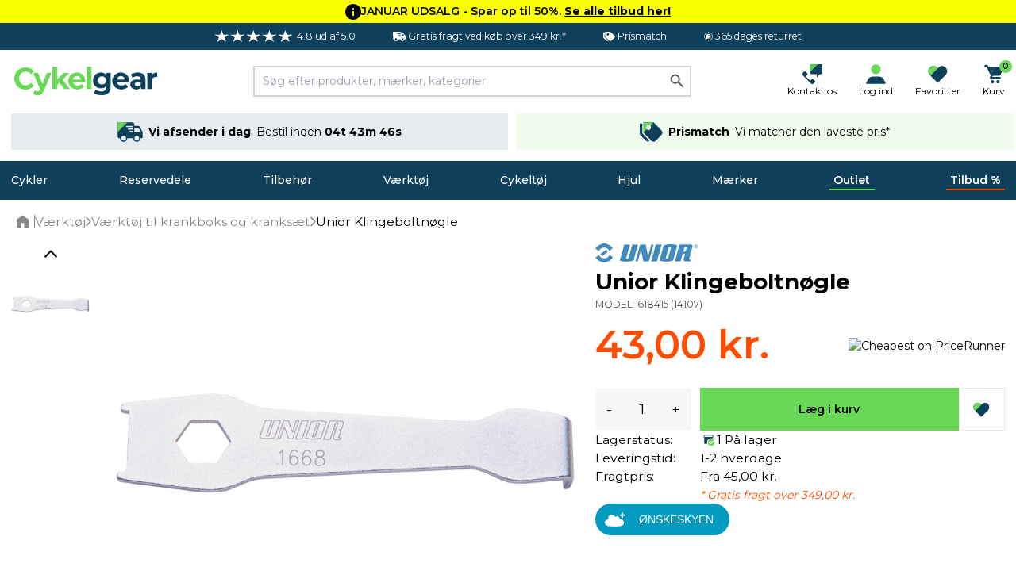

--- FILE ---
content_type: text/html; charset=UTF-8
request_url: https://cykelgear.dk/vaerktoj/vaerktoj-til-krankboks-kranksaet/unior-klingeboltnogle
body_size: 57080
content:
<!DOCTYPE html>
<html lang="da">
<head>
    <meta charset="utf-8">
    <meta name="viewport" content="width=device-width, initial-scale=1">
    
            <script
                type="application/javascript" src="https://storage.googleapis.com/gowish-button-prod/js/gowish-iframe.js"
                data-region="denmark"
                id="gowish-iframescript"
                defer
        ></script>
        <link rel="stylesheet" href="https://storage.googleapis.com/gowish-button-prod/css/gowish-iframe.css">
        
    <!-- Scripts -->
    <script type="text/javascript">
    const Ziggy = {"url":"https:\/\/cykelgear.dk","port":null,"defaults":{},"routes":{"logout":{"uri":"logout","methods":["POST"]},"password.email":{"uri":"forgot-password","methods":["POST"]},"web.password.update":{"uri":"reset-password","methods":["POST"]},"register.post":{"uri":"register","methods":["POST"]},"user-profile-information.update":{"uri":"user\/profile-information","methods":["PUT"]},"user-password.update":{"uri":"user\/password","methods":["PUT"]},"password.confirmation":{"uri":"user\/confirmed-password-status","methods":["GET","HEAD"]},"password.confirm":{"uri":"user\/confirm-password","methods":["POST"]},"two-factor.enable":{"uri":"user\/two-factor-authentication","methods":["POST"]},"two-factor.confirm":{"uri":"user\/confirmed-two-factor-authentication","methods":["POST"]},"two-factor.disable":{"uri":"user\/two-factor-authentication","methods":["DELETE"]},"two-factor.qr-code":{"uri":"user\/two-factor-qr-code","methods":["GET","HEAD"]},"two-factor.secret-key":{"uri":"user\/two-factor-secret-key","methods":["GET","HEAD"]},"two-factor.recovery-codes":{"uri":"user\/two-factor-recovery-codes","methods":["GET","HEAD"]},"horizon.stats.index":{"uri":"horizon\/api\/stats","methods":["GET","HEAD"]},"horizon.workload.index":{"uri":"horizon\/api\/workload","methods":["GET","HEAD"]},"horizon.masters.index":{"uri":"horizon\/api\/masters","methods":["GET","HEAD"]},"horizon.monitoring.index":{"uri":"horizon\/api\/monitoring","methods":["GET","HEAD"]},"horizon.monitoring.store":{"uri":"horizon\/api\/monitoring","methods":["POST"]},"horizon.monitoring-tag.paginate":{"uri":"horizon\/api\/monitoring\/{tag}","methods":["GET","HEAD"],"parameters":["tag"]},"horizon.monitoring-tag.destroy":{"uri":"horizon\/api\/monitoring\/{tag}","methods":["DELETE"],"wheres":{"tag":".*"},"parameters":["tag"]},"horizon.jobs-metrics.index":{"uri":"horizon\/api\/metrics\/jobs","methods":["GET","HEAD"]},"horizon.jobs-metrics.show":{"uri":"horizon\/api\/metrics\/jobs\/{id}","methods":["GET","HEAD"],"parameters":["id"]},"horizon.queues-metrics.index":{"uri":"horizon\/api\/metrics\/queues","methods":["GET","HEAD"]},"horizon.queues-metrics.show":{"uri":"horizon\/api\/metrics\/queues\/{id}","methods":["GET","HEAD"],"parameters":["id"]},"horizon.jobs-batches.index":{"uri":"horizon\/api\/batches","methods":["GET","HEAD"]},"horizon.jobs-batches.show":{"uri":"horizon\/api\/batches\/{id}","methods":["GET","HEAD"],"parameters":["id"]},"horizon.jobs-batches.retry":{"uri":"horizon\/api\/batches\/retry\/{id}","methods":["POST"],"parameters":["id"]},"horizon.pending-jobs.index":{"uri":"horizon\/api\/jobs\/pending","methods":["GET","HEAD"]},"horizon.completed-jobs.index":{"uri":"horizon\/api\/jobs\/completed","methods":["GET","HEAD"]},"horizon.silenced-jobs.index":{"uri":"horizon\/api\/jobs\/silenced","methods":["GET","HEAD"]},"horizon.failed-jobs.index":{"uri":"horizon\/api\/jobs\/failed","methods":["GET","HEAD"]},"horizon.failed-jobs.show":{"uri":"horizon\/api\/jobs\/failed\/{id}","methods":["GET","HEAD"],"parameters":["id"]},"horizon.retry-jobs.show":{"uri":"horizon\/api\/jobs\/retry\/{id}","methods":["POST"],"parameters":["id"]},"horizon.jobs.show":{"uri":"horizon\/api\/jobs\/{id}","methods":["GET","HEAD"],"parameters":["id"]},"horizon.index":{"uri":"horizon\/{view?}","methods":["GET","HEAD"],"wheres":{"view":"(.*)"},"parameters":["view"]},"profile.show":{"uri":"user\/profile","methods":["GET","HEAD"]},"other-browser-sessions.destroy":{"uri":"user\/other-browser-sessions","methods":["DELETE"]},"current-user-photo.destroy":{"uri":"user\/profile-photo","methods":["DELETE"]},"current-user.destroy":{"uri":"user","methods":["DELETE"]},"sanctum.csrf-cookie":{"uri":"sanctum\/csrf-cookie","methods":["GET","HEAD"]},"header":{"uri":"api\/header","methods":["GET","HEAD"]},"country.select":{"uri":"api\/country\/select","methods":["POST"]},"countries":{"uri":"api\/countries","methods":["POST"]},"countries.get":{"uri":"api\/countries\/{language_code}","methods":["GET","HEAD"],"parameters":["language_code"]},"product.back-in-stock":{"uri":"api\/{id}\/back-in-stock","methods":["POST"],"parameters":["id"]},"product.current-sorting":{"uri":"api\/product\/current-sorting","methods":["POST"]},"private.":{"uri":"api\/private\/language\/fetch","methods":["GET","HEAD"]},"private.mail.":{"uri":"api\/private\/mail\/backlog-customer-notification-manual","methods":["GET","HEAD"]},"private.mail.confirmation":{"uri":"api\/private\/mail\/order-confirmation","methods":["POST"]},"private.mail.dropship-captured":{"uri":"api\/private\/mail\/dropship-order-confirmation","methods":["POST"]},"private.mail.orderResendConfirmation":{"uri":"api\/private\/mail\/order-resend-confirmation","methods":["POST"]},"private.mail.return-label":{"uri":"api\/private\/mail\/return-label","methods":["POST"]},"private.order.":{"uri":"api\/private\/order\/{id}\/invoice","methods":["GET","HEAD"],"parameters":["id"]},"private.user.":{"uri":"api\/private\/user\/{customers_id}\/password","methods":["POST"],"parameters":["customers_id"]},"private.cart.":{"uri":"api\/private\/cart\/{cartId}\/line\/{lineId}\/remove","methods":["GET","HEAD"],"parameters":["cartId","lineId"],"bindings":{"cartId":"id","lineId":"id"}},"private.debug.":{"uri":"api\/private\/debug\/product\/image\/error","methods":["GET","HEAD"]},"private.cache.product.":{"uri":"api\/private\/cache\/product\/details\/purge","methods":["POST"]},"private.cache.images.":{"uri":"api\/private\/cache\/images\/products","methods":["POST"]},"private.cache.categories.":{"uri":"api\/private\/cache\/categories\/products\/purge","methods":["POST"]},"private.cache.brands.":{"uri":"api\/private\/cache\/brands\/purge","methods":["POST"]},"private.cache.zendesk.":{"uri":"api\/private\/cache\/zendesk\/purge","methods":["GET","HEAD"]},"private.cache.frontpage.":{"uri":"api\/private\/cache\/frontpage\/purge","methods":["POST"]},"favorites.get":{"uri":"api\/favorites","methods":["GET","HEAD"]},"favorites.add":{"uri":"api\/favorites\/{product}\/add","methods":["POST"],"parameters":["product"],"bindings":{"product":"products_id"}},"favorites.add-recent":{"uri":"api\/favorites\/{product}\/add\/recent","methods":["POST"],"parameters":["product"],"bindings":{"product":"products_id"}},"favorites.remove":{"uri":"api\/favorites\/remove","methods":["POST"]},"cart.products.add":{"uri":"api\/cart\/product\/add","methods":["POST"]},"cart.product.quantity.set":{"uri":"api\/cart\/product\/quantity\/set","methods":["PUT"]},"cart.product.remove":{"uri":"api\/cart\/product","methods":["DELETE"]},"cart.destroy":{"uri":"api\/cart\/destroy","methods":["DELETE"]},"cart.gift-card.add-to-cart":{"uri":"api\/cart\/gift-cards\/add-to-cart","methods":["POST"]},"cart.return-label":{"uri":"api\/cart\/return-label","methods":["POST"]},"cart.price-match.add":{"uri":"api\/cart\/price-match\/add","methods":["POST"]},"cart.price-match.remove":{"uri":"api\/cart\/price-match\/{hash}\/remove","methods":["DELETE"],"parameters":["hash"]},"cart.share.get":{"uri":"api\/cart\/share","methods":["GET","HEAD"]},"articles.like":{"uri":"api\/articles\/{id}\/like","methods":["POST"],"parameters":["id"]},"articles.top":{"uri":"api\/articles\/top","methods":["GET","HEAD"]},"articles.latest":{"uri":"api\/articles\/latest","methods":["GET","HEAD"]},"header.delivery.cutoffs":{"uri":"api\/cutoffs\/header","methods":["GET","HEAD"]},"header.brands.filter":{"uri":"api\/header\/brands\/filter\/{letter}","methods":["GET","HEAD"],"parameters":["letter"]},"shipping.country.limit":{"uri":"api\/shipping\/country\/limit","methods":["POST"]},"checkout.information":{"uri":"api\/checkout\/information","methods":["POST"]},"checkout.confirmation":{"uri":"api\/checkout\/confirmation","methods":["POST"]},"checkout.delivery.cutoffs":{"uri":"api\/checkout\/delivery\/cutoffs","methods":["POST"]},"checkout.delivery.grouped":{"uri":"api\/checkout\/delivery\/grouped","methods":["POST"]},"checkout.delivery.overview":{"uri":"api\/checkout\/shipping\/overview","methods":["POST"]},"checkout.delivery.pickup-points":{"uri":"api\/checkout\/shipping\/data","methods":["POST"]},"checkout.delivery.set":{"uri":"api\/checkout\/shipping\/set","methods":["POST"]},"checkout.delivery.dropship.set":{"uri":"api\/checkout\/shipping\/dropship\/set","methods":["POST"]},"checkout.payment.groups":{"uri":"api\/checkout\/payment\/methods\/groups","methods":["GET","HEAD"]},"checkout.payment.list":{"uri":"api\/checkout\/payment\/methods\/list","methods":["GET","HEAD"]},"checkout.discount-code.apply":{"uri":"api\/checkout\/discount-code\/apply","methods":["PUT"]},"checkout.discount-code.remove":{"uri":"api\/checkout\/discount-code\/remove","methods":["DELETE"]},"checkout.gift-card-payment.add":{"uri":"api\/checkout\/gift-card\/add","methods":["POST"]},"checkout.gift-card-payment.remove":{"uri":"api\/checkout\/gift-card\/remove","methods":["POST"]},"checkout.v2.delivery_documents_reset":{"uri":"api\/checkout\/v2\/reset_delivery_documents","methods":["PUT"]},"checkout.v2.delivery_documents_update":{"uri":"api\/checkout\/v2\/update_delivery_documents","methods":["POST"]},"checkout.v2.delivery_documents_comment_update":{"uri":"api\/checkout\/v2\/update_delivery_documents\/comment","methods":["POST"]},"checkout.v2.delivery_documents_pickup_point":{"uri":"api\/checkout\/v2\/set_pickup_point","methods":["POST"]},"payments.grouped":{"uri":"api\/payments\/methods\/grouped","methods":["GET","HEAD"]},"info.page":{"uri":"api\/info\/page","methods":["GET","HEAD"]},"banner.popular":{"uri":"api\/banner\/popular","methods":["GET","HEAD"]},"banner.category.trending":{"uri":"api\/banner\/trending\/category","methods":["GET","HEAD"]},"banner.category.news":{"uri":"api\/banner\/category\/news","methods":["GET","HEAD"]},"banner.trending":{"uri":"api\/banner\/trending","methods":["GET","HEAD"]},"banner.alternative":{"uri":"api\/banner\/alternative","methods":["GET","HEAD"]},"banner.related":{"uri":"api\/banner\/related","methods":["GET","HEAD"]},"banner.brand":{"uri":"api\/banner\/brand","methods":["GET","HEAD"]},"banner.latest":{"uri":"api\/banner\/latest","methods":["GET","HEAD"]},"banner.sale":{"uri":"api\/banner\/sale","methods":["GET","HEAD"]},"banner.visitor.history":{"uri":"api\/banner\/visitor\/history","methods":["GET","HEAD"]},"banner.cart.related":{"uri":"api\/banner\/cart\/related","methods":["GET","HEAD"]},"banner.cart.personal.recommendations":{"uri":"api\/banner\/cart\/personal\/recommendations","methods":["GET","HEAD"]},"banner.daily":{"uri":"api\/banner\/daily","methods":["GET","HEAD"]},"banner.recommendations.bundle":{"uri":"api\/banner\/recommendations\/bundle","methods":["GET","HEAD"]},"klaviyo.add-to-cart":{"uri":"api\/klaviyo\/add-to-cart","methods":["POST"]},"klaviyo.started-checkout":{"uri":"api\/klaviyo\/started-checkout","methods":["POST"]},"klaviyo.completed-checkout":{"uri":"api\/klaviyo\/completed-checkout","methods":["POST"]},"klaviyo.placed-order":{"uri":"api\/klaviyo\/placed-order","methods":["POST"]},"klaviyo.track":{"uri":"api\/klaviyo\/track","methods":["POST"]},"klaviyo.identify":{"uri":"api\/klaviyo\/identify","methods":["POST"]},"klaviyo.signup":{"uri":"api\/klaviyo\/signup","methods":["POST"]},"klaviyo.preferences":{"uri":"api\/klaviyo\/preferences","methods":["GET","HEAD"]},"klaviyo.unsubscribe":{"uri":"api\/klaviyo\/unsubscribe","methods":["POST"]},"meta.product-view":{"uri":"api\/meta\/track\/product_view","methods":["POST"]},"api.portal.addresses":{"uri":"api\/portal\/addresses","methods":["GET","HEAD"]},"b2b.signup":{"uri":"api\/b2b\/signup","methods":["POST"]},"order.feedback":{"uri":"api\/order\/{order}\/feedback","methods":["POST"],"parameters":["order"],"bindings":{"order":"orders_id"}},"customer-service.message":{"uri":"api\/customer-service\/message","methods":["POST"]},"coolrunner.return-url":{"uri":"api\/coolrunner\/return-url","methods":["POST"]},"frontpage":{"uri":"\/","methods":["GET","HEAD"]},"search.page.products":{"uri":"search\/page\/products","methods":["POST"]},"search.page.filter":{"uri":"search\/page\/filter","methods":["GET","HEAD"]},"search.quick":{"uri":"search","methods":["POST"]},"brand.index":{"uri":"brands","methods":["GET","HEAD"]},"sales.get":{"uri":"tilbud","methods":["GET","HEAD"]},"outlet.get":{"uri":"outlet","methods":["GET","HEAD"]},"new.get":{"uri":"nyheder","methods":["GET","HEAD"]},"cart":{"uri":"cart","methods":["GET","HEAD"]},"cart.shared":{"uri":"cart\/shared","methods":["GET","HEAD"]},"feeds.":{"uri":"feeds\/s360","methods":["GET","HEAD"]},"password-reset":{"uri":"password-reset\/{token}","methods":["GET","HEAD"],"parameters":["token"]},"login":{"uri":"login","methods":["GET","HEAD"]},"portal.":{"uri":"portal\/address\/default","methods":["POST"]},"portal.dashboard":{"uri":"portal\/dashboard","methods":["GET","HEAD"]},"portal.orders":{"uri":"portal\/orders","methods":["GET","HEAD"]},"portal.order.show":{"uri":"portal\/orders\/{id}","methods":["GET","HEAD"],"parameters":["id"]},"portal.order.invoice":{"uri":"portal\/orders\/{id}\/invoice","methods":["GET","HEAD"],"parameters":["id"]},"portal.orders.track":{"uri":"portal\/orders\/track\/{tracking}","methods":["GET","HEAD"],"parameters":["tracking"]},"portal.orders.tracking":{"uri":"portal\/orders\/tracking\/{tracking}","methods":["GET","HEAD"],"parameters":["tracking"]},"portal.profile":{"uri":"portal\/profile","methods":["GET","HEAD"]},"portal.profile.update":{"uri":"portal\/profile","methods":["PUT"]},"portal.profile.updatePassword":{"uri":"portal\/profile\/change-password","methods":["PUT"]},"portal.addresses":{"uri":"portal\/addresses","methods":["GET","HEAD"]},"portal.addresses.store":{"uri":"portal\/addresses","methods":["POST"]},"portal.addresses.update":{"uri":"portal\/addresses\/{id}","methods":["PUT"],"parameters":["id"]},"portal.addresses.destroy":{"uri":"portal\/addresses\/{id}","methods":["DELETE"],"parameters":["id"]},"portal.addresses.setPrimaryAddress":{"uri":"portal\/addresses\/{id}\/primary","methods":["PUT"],"parameters":["id"]},"portal.gift-cards":{"uri":"portal\/gift-cards","methods":["GET","HEAD"]},"portal.gift-card-download":{"uri":"portal\/gift-cards\/{code}\/{type}","methods":["GET","HEAD"],"parameters":["code","type"]},"payments.get":{"uri":"payment","methods":["POST"]},"payments.":{"uri":"payment\/klarna\/order","methods":["POST"]},"payments.klarna_authorization_callback":{"uri":"payment\/klarna\/authorizationCallback","methods":["POST"]},"payments.accept":{"uri":"payment\/accept","methods":["GET","HEAD"]},"payments.callback":{"uri":"payment\/callback","methods":["GET","HEAD"]},"payments.cancel":{"uri":"payment\/cancel","methods":["GET","HEAD"]},"payments.show":{"uri":"payment\/{epayLink}","methods":["GET","HEAD"],"parameters":["epayLink"],"bindings":{"epayLink":"id"}},"payment-link.create":{"uri":"payment-link\/create","methods":["GET","HEAD"]},"payment-link.accept":{"uri":"payment-link\/accept","methods":["GET","HEAD"]},"payment-link.callback":{"uri":"payment-link\/callback","methods":["GET","HEAD"]},"payment-link.cancel":{"uri":"payment-link\/cancel","methods":["GET","HEAD"]},"payment-link.get":{"uri":"payment-link\/get\/{epayLink}","methods":["GET","HEAD"],"parameters":["epayLink"],"bindings":{"epayLink":"id"}},"articles.index":{"uri":"guides-og-artikler","methods":["GET","HEAD"]},"articles.search":{"uri":"guides-og-artikler\/search\/{slug}","methods":["GET","HEAD"],"parameters":["slug"]},"articles.show":{"uri":"guides-og-artikler\/{slug}","methods":["GET","HEAD"],"wheres":{"slug":".*"},"parameters":["slug"]},"checkout":{"uri":"checkout","methods":["GET","HEAD"]},"checkout.delivery.pickup-points-web":{"uri":"checkout\/shipping\/data","methods":["POST"]},"order.confirmation":{"uri":"order\/confirmation\/{slug}","methods":["GET","HEAD"],"parameters":["slug"]},"customer-service":{"uri":"kundeservice","methods":["GET","HEAD"]},"search.page":{"uri":"search","methods":["GET","HEAD"]},"uri.show":{"uri":"{slug}","methods":["GET","HEAD"],"wheres":{"slug":"(.*)"},"parameters":["slug"]}}};

    !function(t,r){"object"==typeof exports&&"undefined"!=typeof module?module.exports=r():"function"==typeof define&&define.amd?define(r):(t||self).route=r()}(this,function(){function t(t,r){for(var e=0;e<r.length;e++){var n=r[e];n.enumerable=n.enumerable||!1,n.configurable=!0,"value"in n&&(n.writable=!0),Object.defineProperty(t,"symbol"==typeof(o=function(t,r){if("object"!=typeof t||null===t)return t;var e=t[Symbol.toPrimitive];if(void 0!==e){var n=e.call(t,"string");if("object"!=typeof n)return n;throw new TypeError("@@toPrimitive must return a primitive value.")}return String(t)}(n.key))?o:String(o),n)}var o}function r(r,e,n){return e&&t(r.prototype,e),n&&t(r,n),Object.defineProperty(r,"prototype",{writable:!1}),r}function e(){return e=Object.assign?Object.assign.bind():function(t){for(var r=1;r<arguments.length;r++){var e=arguments[r];for(var n in e)Object.prototype.hasOwnProperty.call(e,n)&&(t[n]=e[n])}return t},e.apply(this,arguments)}function n(t){return n=Object.setPrototypeOf?Object.getPrototypeOf.bind():function(t){return t.__proto__||Object.getPrototypeOf(t)},n(t)}function o(t,r){return o=Object.setPrototypeOf?Object.setPrototypeOf.bind():function(t,r){return t.__proto__=r,t},o(t,r)}function i(t,r,e){return i=function(){if("undefined"==typeof Reflect||!Reflect.construct)return!1;if(Reflect.construct.sham)return!1;if("function"==typeof Proxy)return!0;try{return Boolean.prototype.valueOf.call(Reflect.construct(Boolean,[],function(){})),!0}catch(t){return!1}}()?Reflect.construct.bind():function(t,r,e){var n=[null];n.push.apply(n,r);var i=new(Function.bind.apply(t,n));return e&&o(i,e.prototype),i},i.apply(null,arguments)}function u(t){var r="function"==typeof Map?new Map:void 0;return u=function(t){if(null===t||-1===Function.toString.call(t).indexOf("[native code]"))return t;if("function"!=typeof t)throw new TypeError("Super expression must either be null or a function");if(void 0!==r){if(r.has(t))return r.get(t);r.set(t,e)}function e(){return i(t,arguments,n(this).constructor)}return e.prototype=Object.create(t.prototype,{constructor:{value:e,enumerable:!1,writable:!0,configurable:!0}}),o(e,t)},u(t)}var f=String.prototype.replace,a=/%20/g,c="RFC3986",l={default:c,formatters:{RFC1738:function(t){return f.call(t,a,"+")},RFC3986:function(t){return String(t)}},RFC1738:"RFC1738",RFC3986:c},s=Object.prototype.hasOwnProperty,v=Array.isArray,p=function(){for(var t=[],r=0;r<256;++r)t.push("%"+((r<16?"0":"")+r.toString(16)).toUpperCase());return t}(),y=function(t,r){for(var e=r&&r.plainObjects?Object.create(null):{},n=0;n<t.length;++n)void 0!==t[n]&&(e[n]=t[n]);return e},d={arrayToObject:y,assign:function(t,r){return Object.keys(r).reduce(function(t,e){return t[e]=r[e],t},t)},combine:function(t,r){return[].concat(t,r)},compact:function(t){for(var r=[{obj:{o:t},prop:"o"}],e=[],n=0;n<r.length;++n)for(var o=r[n],i=o.obj[o.prop],u=Object.keys(i),f=0;f<u.length;++f){var a=u[f],c=i[a];"object"==typeof c&&null!==c&&-1===e.indexOf(c)&&(r.push({obj:i,prop:a}),e.push(c))}return function(t){for(;t.length>1;){var r=t.pop(),e=r.obj[r.prop];if(v(e)){for(var n=[],o=0;o<e.length;++o)void 0!==e[o]&&n.push(e[o]);r.obj[r.prop]=n}}}(r),t},decode:function(t,r,e){var n=t.replace(/\+/g," ");if("iso-8859-1"===e)return n.replace(/%[0-9a-f]{2}/gi,unescape);try{return decodeURIComponent(n)}catch(t){return n}},encode:function(t,r,e,n,o){if(0===t.length)return t;var i=t;if("symbol"==typeof t?i=Symbol.prototype.toString.call(t):"string"!=typeof t&&(i=String(t)),"iso-8859-1"===e)return escape(i).replace(/%u[0-9a-f]{4}/gi,function(t){return"%26%23"+parseInt(t.slice(2),16)+"%3B"});for(var u="",f=0;f<i.length;++f){var a=i.charCodeAt(f);45===a||46===a||95===a||126===a||a>=48&&a<=57||a>=65&&a<=90||a>=97&&a<=122||o===l.RFC1738&&(40===a||41===a)?u+=i.charAt(f):a<128?u+=p[a]:a<2048?u+=p[192|a>>6]+p[128|63&a]:a<55296||a>=57344?u+=p[224|a>>12]+p[128|a>>6&63]+p[128|63&a]:(a=65536+((1023&a)<<10|1023&i.charCodeAt(f+=1)),u+=p[240|a>>18]+p[128|a>>12&63]+p[128|a>>6&63]+p[128|63&a])}return u},isBuffer:function(t){return!(!t||"object"!=typeof t||!(t.constructor&&t.constructor.isBuffer&&t.constructor.isBuffer(t)))},isRegExp:function(t){return"[object RegExp]"===Object.prototype.toString.call(t)},maybeMap:function(t,r){if(v(t)){for(var e=[],n=0;n<t.length;n+=1)e.push(r(t[n]));return e}return r(t)},merge:function t(r,e,n){if(!e)return r;if("object"!=typeof e){if(v(r))r.push(e);else{if(!r||"object"!=typeof r)return[r,e];(n&&(n.plainObjects||n.allowPrototypes)||!s.call(Object.prototype,e))&&(r[e]=!0)}return r}if(!r||"object"!=typeof r)return[r].concat(e);var o=r;return v(r)&&!v(e)&&(o=y(r,n)),v(r)&&v(e)?(e.forEach(function(e,o){if(s.call(r,o)){var i=r[o];i&&"object"==typeof i&&e&&"object"==typeof e?r[o]=t(i,e,n):r.push(e)}else r[o]=e}),r):Object.keys(e).reduce(function(r,o){var i=e[o];return r[o]=s.call(r,o)?t(r[o],i,n):i,r},o)}},b=Object.prototype.hasOwnProperty,h={brackets:function(t){return t+"[]"},comma:"comma",indices:function(t,r){return t+"["+r+"]"},repeat:function(t){return t}},g=Array.isArray,m=String.prototype.split,j=Array.prototype.push,w=function(t,r){j.apply(t,g(r)?r:[r])},O=Date.prototype.toISOString,E=l.default,R={addQueryPrefix:!1,allowDots:!1,charset:"utf-8",charsetSentinel:!1,delimiter:"&",encode:!0,encoder:d.encode,encodeValuesOnly:!1,format:E,formatter:l.formatters[E],indices:!1,serializeDate:function(t){return O.call(t)},skipNulls:!1,strictNullHandling:!1},S=function t(r,e,n,o,i,u,f,a,c,l,s,v,p,y){var b,h=r;if("function"==typeof f?h=f(e,h):h instanceof Date?h=l(h):"comma"===n&&g(h)&&(h=d.maybeMap(h,function(t){return t instanceof Date?l(t):t})),null===h){if(o)return u&&!p?u(e,R.encoder,y,"key",s):e;h=""}if("string"==typeof(b=h)||"number"==typeof b||"boolean"==typeof b||"symbol"==typeof b||"bigint"==typeof b||d.isBuffer(h)){if(u){var j=p?e:u(e,R.encoder,y,"key",s);if("comma"===n&&p){for(var O=m.call(String(h),","),E="",S=0;S<O.length;++S)E+=(0===S?"":",")+v(u(O[S],R.encoder,y,"value",s));return[v(j)+"="+E]}return[v(j)+"="+v(u(h,R.encoder,y,"value",s))]}return[v(e)+"="+v(String(h))]}var T,k=[];if(void 0===h)return k;if("comma"===n&&g(h))T=[{value:h.length>0?h.join(",")||null:void 0}];else if(g(f))T=f;else{var x=Object.keys(h);T=a?x.sort(a):x}for(var N=0;N<T.length;++N){var C=T[N],A="object"==typeof C&&void 0!==C.value?C.value:h[C];if(!i||null!==A){var D=g(h)?"function"==typeof n?n(e,C):e:e+(c?"."+C:"["+C+"]");w(k,t(A,D,n,o,i,u,f,a,c,l,s,v,p,y))}}return k},T=Object.prototype.hasOwnProperty,k=Array.isArray,x={allowDots:!1,allowPrototypes:!1,arrayLimit:20,charset:"utf-8",charsetSentinel:!1,comma:!1,decoder:d.decode,delimiter:"&",depth:5,ignoreQueryPrefix:!1,interpretNumericEntities:!1,parameterLimit:1e3,parseArrays:!0,plainObjects:!1,strictNullHandling:!1},N=function(t){return t.replace(/&#(\d+);/g,function(t,r){return String.fromCharCode(parseInt(r,10))})},C=function(t,r){return t&&"string"==typeof t&&r.comma&&t.indexOf(",")>-1?t.split(","):t},A=function(t,r,e,n){if(t){var o=e.allowDots?t.replace(/\.([^.[]+)/g,"[$1]"):t,i=/(\[[^[\]]*])/g,u=e.depth>0&&/(\[[^[\]]*])/.exec(o),f=u?o.slice(0,u.index):o,a=[];if(f){if(!e.plainObjects&&T.call(Object.prototype,f)&&!e.allowPrototypes)return;a.push(f)}for(var c=0;e.depth>0&&null!==(u=i.exec(o))&&c<e.depth;){if(c+=1,!e.plainObjects&&T.call(Object.prototype,u[1].slice(1,-1))&&!e.allowPrototypes)return;a.push(u[1])}return u&&a.push("["+o.slice(u.index)+"]"),function(t,r,e,n){for(var o=n?r:C(r,e),i=t.length-1;i>=0;--i){var u,f=t[i];if("[]"===f&&e.parseArrays)u=[].concat(o);else{u=e.plainObjects?Object.create(null):{};var a="["===f.charAt(0)&&"]"===f.charAt(f.length-1)?f.slice(1,-1):f,c=parseInt(a,10);e.parseArrays||""!==a?!isNaN(c)&&f!==a&&String(c)===a&&c>=0&&e.parseArrays&&c<=e.arrayLimit?(u=[])[c]=o:"__proto__"!==a&&(u[a]=o):u={0:o}}o=u}return o}(a,r,e,n)}},D=function(t,r){var e=function(t){if(!t)return x;if(null!=t.decoder&&"function"!=typeof t.decoder)throw new TypeError("Decoder has to be a function.");if(void 0!==t.charset&&"utf-8"!==t.charset&&"iso-8859-1"!==t.charset)throw new TypeError("The charset option must be either utf-8, iso-8859-1, or undefined");return{allowDots:void 0===t.allowDots?x.allowDots:!!t.allowDots,allowPrototypes:"boolean"==typeof t.allowPrototypes?t.allowPrototypes:x.allowPrototypes,arrayLimit:"number"==typeof t.arrayLimit?t.arrayLimit:x.arrayLimit,charset:void 0===t.charset?x.charset:t.charset,charsetSentinel:"boolean"==typeof t.charsetSentinel?t.charsetSentinel:x.charsetSentinel,comma:"boolean"==typeof t.comma?t.comma:x.comma,decoder:"function"==typeof t.decoder?t.decoder:x.decoder,delimiter:"string"==typeof t.delimiter||d.isRegExp(t.delimiter)?t.delimiter:x.delimiter,depth:"number"==typeof t.depth||!1===t.depth?+t.depth:x.depth,ignoreQueryPrefix:!0===t.ignoreQueryPrefix,interpretNumericEntities:"boolean"==typeof t.interpretNumericEntities?t.interpretNumericEntities:x.interpretNumericEntities,parameterLimit:"number"==typeof t.parameterLimit?t.parameterLimit:x.parameterLimit,parseArrays:!1!==t.parseArrays,plainObjects:"boolean"==typeof t.plainObjects?t.plainObjects:x.plainObjects,strictNullHandling:"boolean"==typeof t.strictNullHandling?t.strictNullHandling:x.strictNullHandling}}(r);if(""===t||null==t)return e.plainObjects?Object.create(null):{};for(var n="string"==typeof t?function(t,r){var e,n={},o=(r.ignoreQueryPrefix?t.replace(/^\?/,""):t).split(r.delimiter,Infinity===r.parameterLimit?void 0:r.parameterLimit),i=-1,u=r.charset;if(r.charsetSentinel)for(e=0;e<o.length;++e)0===o[e].indexOf("utf8=")&&("utf8=%E2%9C%93"===o[e]?u="utf-8":"utf8=%26%2310003%3B"===o[e]&&(u="iso-8859-1"),i=e,e=o.length);for(e=0;e<o.length;++e)if(e!==i){var f,a,c=o[e],l=c.indexOf("]="),s=-1===l?c.indexOf("="):l+1;-1===s?(f=r.decoder(c,x.decoder,u,"key"),a=r.strictNullHandling?null:""):(f=r.decoder(c.slice(0,s),x.decoder,u,"key"),a=d.maybeMap(C(c.slice(s+1),r),function(t){return r.decoder(t,x.decoder,u,"value")})),a&&r.interpretNumericEntities&&"iso-8859-1"===u&&(a=N(a)),c.indexOf("[]=")>-1&&(a=k(a)?[a]:a),n[f]=T.call(n,f)?d.combine(n[f],a):a}return n}(t,e):t,o=e.plainObjects?Object.create(null):{},i=Object.keys(n),u=0;u<i.length;++u){var f=i[u],a=A(f,n[f],e,"string"==typeof t);o=d.merge(o,a,e)}return d.compact(o)},$=/*#__PURE__*/function(){function t(t,r,e){var n,o;this.name=t,this.definition=r,this.bindings=null!=(n=r.bindings)?n:{},this.wheres=null!=(o=r.wheres)?o:{},this.config=e}var e=t.prototype;return e.matchesUrl=function(t){var r=this;if(!this.definition.methods.includes("GET"))return!1;var e=this.template.replace(/(\/?){([^}?]*)(\??)}/g,function(t,e,n,o){var i,u="(?<"+n+">"+((null==(i=r.wheres[n])?void 0:i.replace(/(^\^)|(\$$)/g,""))||"[^/?]+")+")";return o?"("+e+u+")?":""+e+u}).replace(/^\w+:\/\//,""),n=t.replace(/^\w+:\/\//,"").split("?"),o=n[0],i=n[1],u=new RegExp("^"+e+"/?$").exec(decodeURI(o));if(u){for(var f in u.groups)u.groups[f]="string"==typeof u.groups[f]?decodeURIComponent(u.groups[f]):u.groups[f];return{params:u.groups,query:D(i)}}return!1},e.compile=function(t){var r=this;return this.parameterSegments.length?this.template.replace(/{([^}?]+)(\??)}/g,function(e,n,o){var i,u;if(!o&&[null,void 0].includes(t[n]))throw new Error("Ziggy error: '"+n+"' parameter is required for route '"+r.name+"'.");if(r.wheres[n]&&!new RegExp("^"+(o?"("+r.wheres[n]+")?":r.wheres[n])+"$").test(null!=(u=t[n])?u:""))throw new Error("Ziggy error: '"+n+"' parameter does not match required format '"+r.wheres[n]+"' for route '"+r.name+"'.");return encodeURI(null!=(i=t[n])?i:"").replace(/%7C/g,"|").replace(/%25/g,"%").replace(/\$/g,"%24")}).replace(this.origin+"//",this.origin+"/").replace(/\/+$/,""):this.template},r(t,[{key:"template",get:function(){var t=(this.origin+"/"+this.definition.uri).replace(/\/+$/,"");return""===t?"/":t}},{key:"origin",get:function(){return this.config.absolute?this.definition.domain?""+this.config.url.match(/^\w+:\/\//)[0]+this.definition.domain+(this.config.port?":"+this.config.port:""):this.config.url:""}},{key:"parameterSegments",get:function(){var t,r;return null!=(t=null==(r=this.template.match(/{[^}?]+\??}/g))?void 0:r.map(function(t){return{name:t.replace(/{|\??}/g,""),required:!/\?}$/.test(t)}}))?t:[]}}]),t}(),F=/*#__PURE__*/function(t){var n,i;function u(r,n,o,i){var u;if(void 0===o&&(o=!0),(u=t.call(this)||this).t=null!=i?i:"undefined"!=typeof Ziggy?Ziggy:null==globalThis?void 0:globalThis.Ziggy,u.t=e({},u.t,{absolute:o}),r){if(!u.t.routes[r])throw new Error("Ziggy error: route '"+r+"' is not in the route list.");u.i=new $(r,u.t.routes[r],u.t),u.u=u.l(n)}return u}i=t,(n=u).prototype=Object.create(i.prototype),n.prototype.constructor=n,o(n,i);var f=u.prototype;return f.toString=function(){var t=this,r=Object.keys(this.u).filter(function(r){return!t.i.parameterSegments.some(function(t){return t.name===r})}).filter(function(t){return"_query"!==t}).reduce(function(r,n){var o;return e({},r,((o={})[n]=t.u[n],o))},{});return this.i.compile(this.u)+function(t,r){var e,n=t,o=function(t){if(!t)return R;if(null!=t.encoder&&"function"!=typeof t.encoder)throw new TypeError("Encoder has to be a function.");var r=t.charset||R.charset;if(void 0!==t.charset&&"utf-8"!==t.charset&&"iso-8859-1"!==t.charset)throw new TypeError("The charset option must be either utf-8, iso-8859-1, or undefined");var e=l.default;if(void 0!==t.format){if(!b.call(l.formatters,t.format))throw new TypeError("Unknown format option provided.");e=t.format}var n=l.formatters[e],o=R.filter;return("function"==typeof t.filter||g(t.filter))&&(o=t.filter),{addQueryPrefix:"boolean"==typeof t.addQueryPrefix?t.addQueryPrefix:R.addQueryPrefix,allowDots:void 0===t.allowDots?R.allowDots:!!t.allowDots,charset:r,charsetSentinel:"boolean"==typeof t.charsetSentinel?t.charsetSentinel:R.charsetSentinel,delimiter:void 0===t.delimiter?R.delimiter:t.delimiter,encode:"boolean"==typeof t.encode?t.encode:R.encode,encoder:"function"==typeof t.encoder?t.encoder:R.encoder,encodeValuesOnly:"boolean"==typeof t.encodeValuesOnly?t.encodeValuesOnly:R.encodeValuesOnly,filter:o,format:e,formatter:n,serializeDate:"function"==typeof t.serializeDate?t.serializeDate:R.serializeDate,skipNulls:"boolean"==typeof t.skipNulls?t.skipNulls:R.skipNulls,sort:"function"==typeof t.sort?t.sort:null,strictNullHandling:"boolean"==typeof t.strictNullHandling?t.strictNullHandling:R.strictNullHandling}}(r);"function"==typeof o.filter?n=(0,o.filter)("",n):g(o.filter)&&(e=o.filter);var i=[];if("object"!=typeof n||null===n)return"";var u=h[r&&r.arrayFormat in h?r.arrayFormat:r&&"indices"in r?r.indices?"indices":"repeat":"indices"];e||(e=Object.keys(n)),o.sort&&e.sort(o.sort);for(var f=0;f<e.length;++f){var a=e[f];o.skipNulls&&null===n[a]||w(i,S(n[a],a,u,o.strictNullHandling,o.skipNulls,o.encode?o.encoder:null,o.filter,o.sort,o.allowDots,o.serializeDate,o.format,o.formatter,o.encodeValuesOnly,o.charset))}var c=i.join(o.delimiter),s=!0===o.addQueryPrefix?"?":"";return o.charsetSentinel&&(s+="iso-8859-1"===o.charset?"utf8=%26%2310003%3B&":"utf8=%E2%9C%93&"),c.length>0?s+c:""}(e({},r,this.u._query),{addQueryPrefix:!0,arrayFormat:"indices",encodeValuesOnly:!0,skipNulls:!0,encoder:function(t,r){return"boolean"==typeof t?Number(t):r(t)}})},f.v=function(t){var r=this;t?this.t.absolute&&t.startsWith("/")&&(t=this.p().host+t):t=this.h();var n={},o=Object.entries(this.t.routes).find(function(e){return n=new $(e[0],e[1],r.t).matchesUrl(t)})||[void 0,void 0];return e({name:o[0]},n,{route:o[1]})},f.h=function(){var t=this.p(),r=t.pathname,e=t.search;return(this.t.absolute?t.host+r:r.replace(this.t.url.replace(/^\w*:\/\/[^/]+/,""),"").replace(/^\/+/,"/"))+e},f.current=function(t,r){var n=this.v(),o=n.name,i=n.params,u=n.query,f=n.route;if(!t)return o;var a=new RegExp("^"+t.replace(/\./g,"\\.").replace(/\*/g,".*")+"$").test(o);if([null,void 0].includes(r)||!a)return a;var c=new $(o,f,this.t);r=this.l(r,c);var l=e({},i,u);return!(!Object.values(r).every(function(t){return!t})||Object.values(l).some(function(t){return void 0!==t}))||function t(r,e){return Object.entries(r).every(function(r){var n=r[0],o=r[1];return Array.isArray(o)&&Array.isArray(e[n])?o.every(function(t){return e[n].includes(t)}):"object"==typeof o&&"object"==typeof e[n]&&null!==o&&null!==e[n]?t(o,e[n]):e[n]==o})}(r,l)},f.p=function(){var t,r,e,n,o,i,u="undefined"!=typeof window?window.location:{},f=u.host,a=u.pathname,c=u.search;return{host:null!=(t=null==(r=this.t.location)?void 0:r.host)?t:void 0===f?"":f,pathname:null!=(e=null==(n=this.t.location)?void 0:n.pathname)?e:void 0===a?"":a,search:null!=(o=null==(i=this.t.location)?void 0:i.search)?o:void 0===c?"":c}},f.has=function(t){return Object.keys(this.t.routes).includes(t)},f.l=function(t,r){var n=this;void 0===t&&(t={}),void 0===r&&(r=this.i),null!=t||(t={}),t=["string","number"].includes(typeof t)?[t]:t;var o=r.parameterSegments.filter(function(t){return!n.t.defaults[t.name]});if(Array.isArray(t))t=t.reduce(function(t,r,n){var i,u;return e({},t,o[n]?((i={})[o[n].name]=r,i):"object"==typeof r?r:((u={})[r]="",u))},{});else if(1===o.length&&!t[o[0].name]&&(t.hasOwnProperty(Object.values(r.bindings)[0])||t.hasOwnProperty("id"))){var i;(i={})[o[0].name]=t,t=i}return e({},this.g(r),this.m(t,r))},f.g=function(t){var r=this;return t.parameterSegments.filter(function(t){return r.t.defaults[t.name]}).reduce(function(t,n,o){var i,u=n.name;return e({},t,((i={})[u]=r.t.defaults[u],i))},{})},f.m=function(t,r){var n=r.bindings,o=r.parameterSegments;return Object.entries(t).reduce(function(t,r){var i,u,f=r[0],a=r[1];if(!a||"object"!=typeof a||Array.isArray(a)||!o.some(function(t){return t.name===f}))return e({},t,((u={})[f]=a,u));if(!a.hasOwnProperty(n[f])){if(!a.hasOwnProperty("id"))throw new Error("Ziggy error: object passed as '"+f+"' parameter is missing route model binding key '"+n[f]+"'.");n[f]="id"}return e({},t,((i={})[f]=a[n[f]],i))},{})},f.valueOf=function(){return this.toString()},f.check=function(t){return this.has(t)},r(u,[{key:"params",get:function(){var t=this.v();return e({},t.params,t.query)}}]),u}(/*#__PURE__*/u(String));return function(t,r,e,n){var o=new F(t,r,e,n);return t?o.toString():o}});

</script>    <link rel="preload" as="style" href="https://cykelgear.dk/build/assets/app-8b113aa7.css" /><link rel="preload" as="style" href="https://cykelgear.dk/build/assets/default-df860d4e.css" /><link rel="preload" as="style" href="https://cykelgear.dk/build/assets/DefaultFooter-1eac0b4b.css" /><link rel="preload" as="style" href="https://cykelgear.dk/build/assets/Header-936624b1.css" /><link rel="preload" as="style" href="https://cykelgear.dk/build/assets/Product-c2e6f61f.css" /><link rel="modulepreload" href="https://cykelgear.dk/build/assets/app-0cdc5ee2.js" /><link rel="modulepreload" href="https://cykelgear.dk/build/assets/Product-0a1c58d9.js" /><link rel="modulepreload" href="https://cykelgear.dk/build/assets/default-c3f6292e.js" /><link rel="modulepreload" href="https://cykelgear.dk/build/assets/DefaultFooter-688a057c.js" /><link rel="modulepreload" href="https://cykelgear.dk/build/assets/InputField-9ee53c89.js" /><link rel="modulepreload" href="https://cykelgear.dk/build/assets/Header-de40186e.js" /><link rel="modulepreload" href="https://cykelgear.dk/build/assets/Breadcrumbs-40da7cdf.js" /><link rel="modulepreload" href="https://cykelgear.dk/build/assets/PrimaryButton-1343c75e.js" /><link rel="modulepreload" href="https://cykelgear.dk/build/assets/Startup-efa1ab1e.js" /><link rel="modulepreload" href="https://cykelgear.dk/build/assets/Checkbox-46389e32.js" /><link rel="modulepreload" href="https://cykelgear.dk/build/assets/CheckmarkIcon-2845ffd1.js" /><link rel="stylesheet" href="https://cykelgear.dk/build/assets/app-8b113aa7.css" /><link rel="stylesheet" href="https://cykelgear.dk/build/assets/default-df860d4e.css" /><link rel="stylesheet" href="https://cykelgear.dk/build/assets/DefaultFooter-1eac0b4b.css" /><link rel="stylesheet" href="https://cykelgear.dk/build/assets/Header-936624b1.css" /><link rel="stylesheet" href="https://cykelgear.dk/build/assets/Product-c2e6f61f.css" /><script type="module" src="https://cykelgear.dk/build/assets/app-0cdc5ee2.js"></script><script type="module" src="https://cykelgear.dk/build/assets/Product-0a1c58d9.js"></script>        
            <script type="application/ld+json">{
    "@context": "https:\/\/schema.org\/",
    "@type": "Product",
    "name": "Unior Klingeboltn\u00f8gle",
    "image": [
        "https:\/\/images.cykelgear.dk\/r\/s\/u618415klingebolt080115.webp"
    ],
    "description": "Klingebolt n\u00f8gle i den velkendte gode Unior kvalitet.<br \/>\r\nIndeholder ogs\u00e5 10 mm skruen\u00f8gle.<br \/>\r\nLavet i h\u00e6rdet st\u00e5l.",
    "mpn": "618415",
    "brand": {
        "@type": "Brand",
        "name": "Unior",
        "image": "https:\/\/images.cykelgear.dk\/manufacturers\/uniorindex.jpg",
        "url": "https:\/\/cykelgear.dk\/unior"
    },
    "offers": {
        "@type": "Offer",
        "url": "\/vaerktoj\/vaerktoj-til-krankboks-kranksaet\/unior-klingeboltnogle",
        "priceCurrency": "DKK",
        "price": 43,
        "itemCondition": "https:\/\/schema.org\/NewCondition",
        "availability": "https:\/\/schema.org\/InStock",
        "hasMerchantReturnPolicy": {
            "@context": "http:\/\/schema.org\/",
            "@type": "MerchantReturnPolicy",
            "returnPolicyCategory": "https:\/\/schema.org\/MerchantReturnFiniteReturnWindow",
            "merchantReturnDays": 365,
            "returnFees": "https:\/\/schema.org\/ReturnFeesCustomerResponsibility",
            "returnMethod": "https:\/\/schema.org\/ReturnByMail"
        },
        "shippingDetails": {
            "@context": "http:\/\/schema.org\/",
            "@type": "OfferShippingDetails",
            "shippingRate": {
                "@type": "MonetaryAmount",
                "value": 45,
                "currency": "DKK"
            },
            "shippingDestination": {
                "@type": "DefinedRegion",
                "addressCountry": "DK"
            },
            "deliveryTime": {
                "@type": "ShippingDeliveryTime",
                "handlingTime": {
                    "@type": "QuantitativeValue",
                    "minValue": 0,
                    "maxValue": 1,
                    "unitCode": "DAY"
                },
                "transitTime": {
                    "@type": "QuantitativeValue",
                    "minValue": 0,
                    "maxValue": 0,
                    "unitCode": "DAY"
                }
            }
        }
    }
}</script>
        
            <script type="application/ld+json">{
    "@context": "https:\/\/schema.org",
    "@type": "BreadcrumbList",
    "itemListElement": [
        {
            "@type": "ListItem",
            "position": 1,
            "name": "V\u00e6rkt\u00f8j",
            "item": "https:\/\/cykelgear.dk\/vaerktoj"
        },
        {
            "@type": "ListItem",
            "position": 2,
            "name": "V\u00e6rkt\u00f8j til krankboks og kranks\u00e6t",
            "item": "https:\/\/cykelgear.dk\/vaerktoj\/vaerktoj-til-krankboks-kranksaet"
        },
        {
            "@type": "ListItem",
            "position": 3,
            "name": "Unior Klingeboltn\u00f8gle"
        }
    ]
}</script>
        
    <script type="text/javascript" async>
        (function (d, e, n) {
            e = d.createElement('script');
            e.type = 'text/javascript';
            e.async = true;
            e.defer = true;
            e.src = `https://api.videoly.co/1/quchbox/0/3320/quch.js`;
            n = d.getElementsByTagName('script')[0];
            n.parentNode.insertBefore(e, n);
        })(document)
    </script>
    
    <title>Unior Klingeboltnøgle</title>


    <link rel="icon" type="image/x-icon" href="https://images.cykelgear.dk/bikable/frontend/favicon-cykelgear.png">


    <link rel="canonical" href="https://cykelgear.dk/vaerktoj/vaerktoj-til-krankboks-kranksaet/unior-klingeboltnogle">






    <meta name="description" content="Klingebolt nøgle i den velkendte gode Unior kvalitet. Indeholder også 10 mm skruenøgle. Lavet i hærdet stål.">
    <meta property="og:description" content="Klingebolt nøgle i den velkendte gode Unior kvalitet. Indeholder også 10 mm skruenøgle. Lavet i hærdet stål.">
    <meta name="twitter:description" content="Klingebolt nøgle i den velkendte gode Unior kvalitet. Indeholder også 10 mm skruenøgle. Lavet i hærdet stål.">

    <meta property="og:url" content="https://cykelgear.dk/vaerktoj/vaerktoj-til-krankboks-kranksaet/unior-klingeboltnogle">
    <meta name="twitter:url" content="https://cykelgear.dk/vaerktoj/vaerktoj-til-krankboks-kranksaet/unior-klingeboltnogle">

    <meta property="og:image" content="https://images.cykelgear.dk/r/l/u618415klingebolt080115.webp">
    <meta name="twitter:image" content="https://images.cykelgear.dk/r/l/u618415klingebolt080115.webp">

<meta property="og:type" content="product">
<meta property="og:title" content="Unior Klingeboltnøgle">
<meta name="twitter:title" content="Unior Klingeboltnøgle">
<meta name="twitter:card" content="summary_large_image">
</head>
<body class="font-body bg-grey-background scroll-bar">
<div itemscope itemtype="https://schema.org/WebSite">
    <link itemprop="url" href="https://cykelgear.dk" />
    <div id="app" data-page="{&quot;component&quot;:&quot;Product&quot;,&quot;props&quot;:{&quot;jetstream&quot;:{&quot;canCreateTeams&quot;:false,&quot;canManageTwoFactorAuthentication&quot;:true,&quot;canUpdatePassword&quot;:true,&quot;canUpdateProfileInformation&quot;:true,&quot;hasEmailVerification&quot;:false,&quot;flash&quot;:[],&quot;hasAccountDeletionFeatures&quot;:true,&quot;hasApiFeatures&quot;:false,&quot;hasTeamFeatures&quot;:false,&quot;hasTermsAndPrivacyPolicyFeature&quot;:false,&quot;managesProfilePhotos&quot;:false},&quot;auth&quot;:{&quot;user&quot;:null},&quot;errorBags&quot;:[],&quot;errors&quot;:{},&quot;config&quot;:{&quot;frontend&quot;:{&quot;url&quot;:&quot;https:\/\/cykelgear.dk&quot;},&quot;assets&quot;:&quot;https:\/\/cykelgear.dk\/&quot;,&quot;site&quot;:{&quot;performs_image_batch_jobs&quot;:true,&quot;date_locale&quot;:&quot;da-DK&quot;,&quot;favicon&quot;:&quot;favicon-cykelgear.png&quot;,&quot;logo_blue_vertical&quot;:&quot;\/bikable\/static\/logos\/cykelgear\/Cykelgear_Logotype_RGB.png&quot;,&quot;logo_blue_horizontal&quot;:&quot;\/bikable\/static\/logos\/cykelgear\/Cykelgear_Logotype_RGB.png&quot;,&quot;logo_negative_vertical&quot;:&quot;\/bikable\/static\/logos\/cykelgear\/Cykelgear_Logotype_RGB_Negative.png&quot;,&quot;logo_negative_horizontal&quot;:&quot;\/bikable\/static\/logos\/cykelgear\/Cykelgear_Logotype_RGB_Negative_Horizontal.png&quot;,&quot;b2b_logo_blue_horizontal&quot;:&quot;\/bikable\/static\/logos\/cykelgear\/logo-b2b.svg&quot;,&quot;b2b_logo_negative_horizontal&quot;:&quot;\/bikable\/static\/logos\/cykelgear\/logo-b2b-white.svg&quot;,&quot;vat_number&quot;:null,&quot;vat_name&quot;:null,&quot;service_days&quot;:365,&quot;language_id&quot;:&quot;2&quot;,&quot;text_language_id&quot;:&quot;2&quot;,&quot;order_language_id&quot;:&quot;2&quot;,&quot;ez_pages_language_id&quot;:&quot;2&quot;,&quot;payment_methods_language_id&quot;:&quot;2&quot;,&quot;auth_language_id&quot;:&quot;2&quot;,&quot;customer_language_id&quot;:&quot;2&quot;,&quot;default_language&quot;:&quot;da&quot;,&quot;checkout_default_language&quot;:&quot;da&quot;,&quot;checkout_default_country_code&quot;:&quot;DK&quot;,&quot;country&quot;:&quot;dk&quot;,&quot;name&quot;:&quot;Cykelgear&quot;,&quot;allow_language_selection&quot;:false,&quot;links_to_other_shops&quot;:true,&quot;show_trust_blocks&quot;:true,&quot;checkout_country_locked&quot;:true,&quot;customer_profile_country_locked&quot;:true,&quot;noindex_entire_site&quot;:false,&quot;display_contact_country&quot;:false,&quot;hreflang&quot;:&quot;da&quot;,&quot;allow_share_cart&quot;:true,&quot;cart_log_session_ids&quot;:&quot;x9hrx1DsXDAVZdjoXj5ezo7pSuHm53JK1EMQmahd,ceUqtcfMgxLSZSsjATxJutEMcVCMUYC38Op8tcZx&quot;,&quot;cart_log_user_ids&quot;:&quot;393321, 967752&quot;,&quot;header_pixel_scroll&quot;:50,&quot;star_rating&quot;:&quot;5&quot;,&quot;star_rating_label&quot;:&quot;4.8&quot;,&quot;performs_cart_cleanup&quot;:true,&quot;product_display_recommendation_average_sale_limit&quot;:0.1,&quot;category_letters&quot;:&quot;ABCDEFGHIJKLMNOPQRSTUVWXYZ\u00c6\u00d8\u00c5&quot;,&quot;selectable_countries_iso_code_2&quot;:&quot;dk&quot;},&quot;meta&quot;:{&quot;current_url&quot;:&quot;https:\/\/cykelgear.dk\/vaerktoj\/vaerktoj-til-krankboks-kranksaet\/unior-klingeboltnogle&quot;},&quot;image&quot;:{&quot;url&quot;:&quot;https:\/\/images.cykelgear.dk&quot;,&quot;domain&quot;:&quot;dk&quot;,&quot;email_domain&quot;:&quot;dk&quot;,&quot;email_footer_regards_image_filename&quot;:&quot;lad-os-hjaelpe-dig.png&quot;},&quot;default_language&quot;:&quot;da&quot;,&quot;shipping&quot;:{&quot;free_shipping_limit&quot;:349},&quot;url&quot;:{&quot;customer_service&quot;:&quot;\/kundeservice&quot;,&quot;create_return&quot;:&quot;\/opret-retur&quot;,&quot;gift_card&quot;:&quot;\/gavekort&quot;,&quot;newsletter&quot;:&quot;\/om-cykelgear\/nyhedsbrev&quot;,&quot;price_match&quot;:&quot;\/prismatch&quot;,&quot;returns&quot;:&quot;\/365-dages-returret&quot;,&quot;ordering&quot;:&quot;\/kundeservice\/bestilling-og-levering&quot;,&quot;article&quot;:&quot;\/guides-og-artikler&quot;,&quot;privacy_policy&quot;:&quot;\/privatlivspolitik&quot;,&quot;terms_and_conditions&quot;:&quot;\/handelsbetingelser&quot;},&quot;search&quot;:{&quot;debounce_timeout&quot;:500},&quot;daisycon&quot;:{&quot;campaign_id&quot;:&quot;17585&quot;,&quot;domain&quot;:&quot;jdt8.net&quot;},&quot;trust_pilot&quot;:{&quot;reviews&quot;:{&quot;locale&quot;:&quot;da-DK&quot;,&quot;template_id&quot;:&quot;53aa8912dec7e10d38f59f36&quot;,&quot;business_unit_id&quot;:&quot;4ab0e6a5000064000500a0ce&quot;},&quot;widget&quot;:{&quot;locale&quot;:&quot;da-DK&quot;,&quot;template&quot;:&quot;5419b732fbfb950b10de65e5&quot;,&quot;business&quot;:&quot;4ab0e6a5000064000500a0ce&quot;}},&quot;klaviyo&quot;:{&quot;public_key&quot;:&quot;Ty8GTn&quot;,&quot;lists&quot;:{&quot;newsletter&quot;:&quot;RAm5kN&quot;}},&quot;klarna&quot;:{&quot;enabled&quot;:false,&quot;environment&quot;:&quot;production&quot;,&quot;client_id&quot;:&quot;9bcf5c7f-eb35-54e4-84f5-ace06a8f043c&quot;,&quot;data_locale&quot;:&quot;sv-SE&quot;},&quot;viabill&quot;:{&quot;enabled&quot;:true},&quot;clerk&quot;:{&quot;tracking_enabled&quot;:true},&quot;language&quot;:&quot;da&quot;,&quot;is_tour_active&quot;:null,&quot;frontend_url&quot;:&quot;https:\/\/cykelgear.dk&quot;,&quot;price_runner&quot;:{&quot;product_url&quot;:&quot;https:\/\/cykelgear.dk&quot;,&quot;shop_id&quot;:&quot;30467&quot;},&quot;social&quot;:{&quot;facebook&quot;:&quot;https:\/\/www.facebook.com\/Cykelgear&quot;,&quot;instagram&quot;:&quot;https:\/\/www.instagram.com\/cykelgear.dk\/&quot;,&quot;linkedin&quot;:&quot;https:\/\/www.linkedin.com\/company\/cykelegar-a-s&quot;},&quot;price_formatting&quot;:{&quot;prefix&quot;:&quot;&quot;,&quot;suffix&quot;:&quot; kr.&quot;,&quot;decimal_seperator&quot;:&quot;,&quot;,&quot;thousand_seperator&quot;:&quot;.&quot;},&quot;pricerunner&quot;:{&quot;product_url&quot;:&quot;https:\/\/cykelgear.dk&quot;,&quot;shop_id&quot;:&quot;30467&quot;},&quot;maps&quot;:{&quot;enabled&quot;:true,&quot;lat&quot;:&quot;56.80177279536715&quot;,&quot;lng&quot;:&quot;10.060434602196043&quot;},&quot;videoly&quot;:{&quot;shop_id&quot;:&quot;3320&quot;},&quot;version&quot;:&quot;1.0.0&quot;,&quot;asset_version&quot;:&quot;0bbd2e4fd456e732215f1f911a61b0d9&quot;,&quot;pricing&quot;:{&quot;currency&quot;:&quot;DKK&quot;,&quot;is_business&quot;:false,&quot;allow_international_b2b&quot;:false,&quot;show_b2b_toggle&quot;:true},&quot;gowish&quot;:{&quot;enabled&quot;:true,&quot;region&quot;:&quot;denmark&quot;},&quot;contact&quot;:{&quot;b2b_signup&quot;:&quot;b2b@cykelgear.dk&quot;,&quot;email&quot;:&quot;info@cykelgear.dk&quot;,&quot;from_mail&quot;:&quot;mail@cykelgear.dk&quot;,&quot;phone&quot;:&quot;+45 60 70 83 83&quot;,&quot;street&quot;:&quot;Industrivej 5&quot;,&quot;zip&quot;:&quot;9575&quot;,&quot;city&quot;:&quot;Terndrup&quot;,&quot;country&quot;:&quot;Danmark&quot;,&quot;company_no&quot;:&quot;35252002&quot;,&quot;company_name&quot;:&quot;Cykelgear A\/S&quot;,&quot;opening_hours&quot;:{&quot;mon_thurs&quot;:&quot;09:00 - 17:00&quot;,&quot;friday&quot;:&quot;09:00 - 16:00&quot;}},&quot;food_control_settings&quot;:{&quot;enabled&quot;:true,&quot;image_path&quot;:&quot;https:\/\/images.cykelgear.dk\/bikable\/badges\/fodevarerkontrol\/Banner_groen_411x490.gif&quot;,&quot;image_height&quot;:&quot;47px&quot;,&quot;image_width&quot;:&quot;auto&quot;,&quot;click_url&quot;:&quot;https:\/\/www.findsmiley.dk\/706425&quot;,&quot;click_target&quot;:&quot;_blank&quot;}},&quot;dropship_delivery_methods&quot;:[{&quot;id&quot;:1,&quot;name&quot;:&quot;B-Bikes&quot;,&quot;lead_time&quot;:3}],&quot;translations&quot;:{&quot;Please accept our terms&quot;:&quot;Accepter venligst vores vilk\u00e5r.&quot;,&quot;Join our newsletter. Be the first to know!&quot;:&quot;Tilmeld dig vores nyhedsbrev&quot;,&quot;Receive our newsletter and get to the great deals, savings and do-it-yourself guides.&quot;:&quot;V\u00e6r blandt de f\u00f8rste til at modtage de bedste tilbud, nyheder, inspiration og g\u00f8r-det-selv-guides.&quot;,&quot;Sign up&quot;:&quot;Tilmeld&quot;,&quot;Yes, I would like to receive the Bikable newsletter. I accept the&quot;:&quot;Ja, jeg vil gerne modtage Cykelgears nyhedsbrev. Jeg accepterer&quot;,&quot;privacy policy&quot;:&quot;privatlivspolitikken&quot;,&quot;Thank you!&quot;:&quot;Tak!&quot;,&quot;Check your email for additional confirmation.&quot;:&quot;Tjek din e-mail for yderligere bekr\u00e6ftelse&quot;,&quot;Close&quot;:&quot;Luk&quot;,&quot;All&quot;:&quot;Alle&quot;,&quot;SHIPPING TODAY&quot;:&quot;Sendes i dag&quot;,&quot;Added :quantity pc. to the basket&quot;:&quot;Du har tilf\u00f8jet :quantity stk. til kurven&quot;,&quot;Order before :time*&quot;:&quot;Bestil inden kl. 21.00&quot;,&quot;Outlet&quot;:&quot;Outlet&quot;,&quot;There&#039;s nothing in your shopping cart - start shopping!&quot;:&quot;Din kurv er tom - start med at handle&quot;,&quot;Contact information&quot;:&quot;Kontaktoplysninger&quot;,&quot;Total&quot;:&quot;Total&quot;,&quot;(incl. VAT)&quot;:&quot;Inkl. moms&quot;,&quot;You are saving :saving on products&quot;:&quot;Du sparer :saving p\u00e5 din ordre, hvis du k\u00f8ber nu!&quot;,&quot;Go to Basket&quot;:&quot;G\u00e5 til kurv&quot;,&quot;Checkout&quot;:&quot;G\u00e5 til kassen&quot;,&quot;more to get free shipping!&quot;:&quot;mere for at opn\u00e5 gratis fragt*&quot;,&quot;Sale %&quot;:&quot;Tilbud %&quot;,&quot;Products&quot;:&quot;Produkter&quot;,&quot;Let Us Help You&quot;:&quot;Lad os hj\u00e6lpe dig&quot;,&quot;SALE %&quot;:&quot;Tilbud %&quot;,&quot;Our top brands&quot;:&quot;Et udpluk af vores st\u00f8rste m\u00e6rker..&quot;,&quot;Popular search&quot;:&quot;Popul\u00e6re s\u00f8gninger&quot;,&quot;Brands&quot;:&quot;M\u00e6rker&quot;,&quot;Search suggestion&quot;:&quot;S\u00f8geforslag&quot;,&quot;365 day return policy&quot;:&quot;365 dages returret&quot;,&quot;Free shipping over :limit*&quot;:&quot;Gratis fragt ved k\u00f8b over :limit*&quot;,&quot;Contact us&quot;:&quot;Kontakt os&quot;,&quot;Log in&quot;:&quot;Log ind&quot;,&quot;login&quot;:&quot;log ind&quot;,&quot;Products per page:&quot;:&quot;Produkter pr. side&quot;,&quot;Try updating your search filter...&quot;:&quot;Pr\u00f8v at opdatere s\u00f8gefilteret&quot;,&quot;Choose pick-up point&quot;:&quot;V\u00e6lg udleveringssted&quot;,&quot;Show more...&quot;:&quot;Vis mere&quot;,&quot;Picked&quot;:&quot;Valgt&quot;,&quot;Pick&quot;:&quot;V\u00e6lg udleveringssted&quot;,&quot;There is no pick-up points near you, please check your address above.&quot;:&quot;Der er ingen udleveringssteder i n\u00e6rheden af dig, tjek venligst din adresse ovenfor&quot;,&quot;Confirmation&quot;:&quot;Godkend betingelser&quot;,&quot;Yes, I would like to receive the Bikable newsletter and be the first to get the good deals.&quot;:&quot;Ja tak, jeg vil gerne v\u00e6re f\u00f8rst til at modtage de bedste tilbud eller nyheder fra Cykelgear via e-mail.&quot;,&quot;I accept the&quot;:&quot;Jeg accepterer&quot;,&quot;You can unsubscribe at any time&quot;:&quot;Du kan afmelde n\u00e5r som helst.&quot;,&quot;Yes, I accept Bikable&#039;s&quot;:&quot;Ja, jeg accepterer Cykelgears&quot;,&quot;Terms and Conditions&quot;:&quot;handelsbetingelser&quot;,&quot;and&quot;:&quot;og&quot;,&quot;Privacy Policy&quot;:&quot;privatlivspolitik.&quot;,&quot;Total payment: :total_payment&quot;:&quot;Bel\u00f8b til betaling: :total_payment&quot;,&quot;Continue to secure payment&quot;:&quot;G\u00e5 til sikker betaling&quot;,&quot;Delivery methods&quot;:&quot;Leveringsmetoder&quot;,&quot;No delivery methods available for the entered address.&quot;:&quot;Ingen leveringsmetoder tilg\u00e6ngelige for den oplyste adresse&quot;,&quot;Check your delivery address above and don&#039;t hestitate to contact us if you need further assistance.&quot;:&quot;Tjek din leveringsadresse ovenfor og t\u00f8v ikke med at kontakte os, hvis du har brug for yderligere hj\u00e6lp&quot;,&quot;Message to courier&quot;:&quot;Besked til transport\u00f8r&quot;,&quot;Add message to courier&quot;:&quot;Tilf\u00f8j besked til transport\u00f8r&quot;,&quot;Order comment&quot;:&quot;Kommentar til kundeservice&quot;,&quot;Add comment to Customer Service or Price Match request incl. link and price&quot;:&quot;Kommentarer kan forsinke behandlingen af din ordre.&quot;,&quot;Customer Service&quot;:&quot;Har du brug for hj\u00e6lp?&quot;,&quot;Chat with us&quot;:&quot;Chat med os&quot;,&quot;Edit&quot;:&quot;Rediger&quot;,&quot;Total incl. VAT&quot;:&quot;Total (inkl. moms)&quot;,&quot;Total excl. VAT&quot;:&quot;Total (ekskl. moms)&quot;,&quot;Incl. VAT&quot;:&quot;Inkl. moms&quot;,&quot;Excl. VAT&quot;:&quot;Ekskl. moms&quot;,&quot;Free&quot;:&quot;Gratis&quot;,&quot;From&quot;:&quot;Fra&quot;,&quot;Estimated payment&quot;:&quot;Pris i alt&quot;,&quot;VAT Included&quot;:&quot;Heraf moms&quot;,&quot;Payment methods&quot;:&quot;Betalingsmetoder&quot;,&quot;Enter personal information to see available payment methods&quot;:&quot;Indtast dine oplysninger for at se mulige betalingsmetoder&quot;,&quot;Personal information&quot;:&quot;Personlige oplysninger&quot;,&quot;Email&quot;:&quot;E-mail&quot;,&quot;First name&quot;:&quot;Fornavn&quot;,&quot;Last name&quot;:&quot;Efternavn&quot;,&quot;Company name&quot;:&quot;Firmanavn&quot;,&quot;Phone number&quot;:&quot;Telefonnummer&quot;,&quot;Address&quot;:&quot;Adresse&quot;,&quot;Zip code&quot;:&quot;Postnummer&quot;,&quot;Country&quot;:&quot;Land&quot;,&quot;Create account for better checkout experience next time&quot;:&quot;Opret en Cykelgear-konto for at f\u00e5 en nemmere bestillingsoplevelse n\u00e6ste gang&quot;,&quot;Deliver to the same address&quot;:&quot;Levering til samme adresse&quot;,&quot;Add comment to order&quot;:&quot;Tilf\u00f8j kommentar til kundeservice&quot;,&quot;Comment about your order&quot;:&quot;Tilf\u00f8j kommentar til din ordre..&quot;,&quot;City&quot;:&quot;By&quot;,&quot;Confirm&quot;:&quot;Bekr\u00e6ft&quot;,&quot;Billing &amp; Delivery Address&quot;:&quot;Fakturerings- og leveringsadresse&quot;,&quot;Billing Address&quot;:&quot;Faktureringsadresse&quot;,&quot;Billing address&quot;:&quot;Faktureringsadresse&quot;,&quot;Delivery address&quot;:&quot;Leveringsadresse&quot;,&quot;Sign in to your account&quot;:&quot;Log ind p\u00e5 din konto&quot;,&quot;Enter email below&quot;:&quot;Indtast din e-mail nedenfor&quot;,&quot;Already have an account?&quot;:&quot;Har du allerede en Cykelgear-konto?&quot;,&quot;Sign in here&quot;:&quot;Log ind!&quot;,&quot;Password&quot;:&quot;Adgangskode&quot;,&quot;Forgot password?&quot;:&quot;Glemt adgangskode?&quot;,&quot;Sign in&quot;:&quot;Log ind&quot;,&quot;Reset Password&quot;:&quot;Nulstil adgangskode&quot;,&quot;STATUS&quot;:&quot;Ordrestatus&quot;,&quot;EXPECTED DELIVERY TIME&quot;:&quot;Forventet leveringstidspunkt&quot;,&quot;ORDER ID&quot;:&quot;Ordre-ID&quot;,&quot;ORDER DATE&quot;:&quot;Bestillingsdato&quot;,&quot;TOTAL PAYMENT&quot;:&quot;Samlet betaling:&quot;,&quot;Order Summary&quot;:&quot;Din ordre&quot;,&quot;Show more&quot;:&quot;Vis mere&quot;,&quot;MODEL&quot;:&quot;MODEL&quot;,&quot;Cancel order&quot;:&quot;Annuller ordre&quot;,&quot;Change order&quot;:&quot;\u00c6ndre ordre&quot;,&quot;Track &amp; Trace&quot;:&quot;Sporing og tracking&quot;,&quot;View order details&quot;:&quot;Se ordredetaljer&quot;,&quot;Only&quot;:&quot;Kun&quot;,&quot;days&quot;:&quot;dage&quot;,&quot;hours&quot;:&quot;timer&quot;,&quot;minutes&quot;:&quot;minutter&quot;,&quot;from order received to shipped&quot;:&quot;fra ordremodtagelse til ordren var pakket&quot;,&quot;Please enter a valid email address&quot;:&quot;Indtast venligst en gyldig e-mailadresse.&quot;,&quot;In stock&quot;:&quot;P\u00e5 lager&quot;,&quot;In remote storage&quot;:&quot;Bestillingsvare&quot;,&quot;Not in stock&quot;:&quot;Ikke p\u00e5 lager&quot;,&quot;Success&quot;:&quot;Succes&quot;,&quot;You&#039;ll receive an email once the item is available.&quot;:&quot;Du vil modtage en e-mail, n\u00e5r varen er p\u00e5 lager&quot;,&quot;Pre-order&quot;:&quot;Forudbestil&quot;,&quot;Add to Cart&quot;:&quot;L\u00e6g i kurv&quot;,&quot;price.save&quot;:&quot;SPAR&quot;,&quot;Description&quot;:&quot;Beskrivelse&quot;,&quot;Specification&quot;:&quot;Specifikationer&quot;,&quot;EAN\/Barcode&quot;:&quot;EAN\/Stregkode&quot;,&quot;Size guide&quot;:&quot;St\u00f8rrelsesguide&quot;,&quot;Price Match&quot;:&quot;Prismatch&quot;,&quot;All products&quot;:&quot;Alle produkter&quot;,&quot;Filter&quot;:&quot;Filter&quot;,&quot;Remove all filters&quot;:&quot;Fjern alle filtre&quot;,&quot;Show :count products&quot;:&quot;Vis :count produkter&quot;,&quot;Price&quot;:&quot;Pris&quot;,&quot;Most popular&quot;:&quot;Mest popul\u00e6re&quot;,&quot;Price - Low to High&quot;:&quot;Pris - lav til h\u00f8j&quot;,&quot;Price - High to Low&quot;:&quot;Pris - h\u00f8j til lav&quot;,&quot;Newest&quot;:&quot;Nyeste&quot;,&quot;Oldest&quot;:&quot;\u00c6ldste&quot;,&quot;Filter by&quot;:&quot;Filtrer efter&quot;,&quot;Sort by&quot;:&quot;Sorter efter&quot;,&quot;Page&quot;:&quot;Side&quot;,&quot;No products found&quot;:&quot;Ingen produkter fundet&quot;,&quot;Previous&quot;:&quot;Forrige&quot;,&quot;out of :count pages&quot;:&quot;ud af :count sider&quot;,&quot;Next&quot;:&quot;N\u00e6ste&quot;,&quot;Products per page&quot;:&quot;Produkter pr. side&quot;,&quot;Save&quot;:&quot;Spar&quot;,&quot;Add&quot;:&quot;Tilf\u00f8j&quot;,&quot;to cart&quot;:&quot;Til kurven&quot;,&quot;Add to cart&quot;:&quot;L\u00e6g i kurv&quot;,&quot;View&quot;:&quot;Vis &quot;,&quot;Product&quot;:&quot;produkt&quot;,&quot;You have added :quantity pc. in the basket&quot;:&quot;Du har tilf\u00f8jet :quantity stk. til kurven&quot;,&quot;Shop more&quot;:&quot;Shop videre&quot;,&quot;Go to basket&quot;:&quot;G\u00e5 til kurv&quot;,&quot;You got free shipping!&quot;:&quot;Du har opn\u00e5et gratis fragt!*&quot;,&quot;Buy for&quot;:&quot;K\u00f8b for&quot;,&quot;more to get free shipping&quot;:&quot;mere for at f\u00e5 gratis fragt!*&quot;,&quot;Others also bought&quot;:&quot;Andre k\u00f8bte ogs\u00e5&quot;,&quot;Do not show this pop-up again&quot;:&quot;Vis ikke denne pop-up igen&quot;,&quot;OUTLET&quot;:&quot;OUTLET&quot;,&quot;Free delivery&quot;:&quot;Gratis fragt*&quot;,&quot;in stock&quot;:&quot;p\u00e5 lager&quot;,&quot;Pre-order - Expected shipping at :inStockDate&quot;:&quot;Forudbestilling - forventet p\u00e5 lager den :inStockDate&quot;,&quot;Your email has been verified, thank you!&quot;:&quot;Din e-mail er blevet verificeret. Tak!&quot;,&quot;Loading Secure Checkout...&quot;:&quot;Indl\u00e6ser sikker checkout...&quot;,&quot;Account overview,&quot;:&quot;Kontooversigt&quot;,&quot;My orders,&quot;:&quot;Mine ordrer&quot;,&quot;My profile,&quot;:&quot;Mine oplysninger&quot;,&quot;Delivery addresses,&quot;:&quot;Leveringsadresser&quot;,&quot;Marketing preferences,&quot;:&quot;Markedsf\u00f8ringspr\u00e6ferencer&quot;,&quot;Log out&quot;:&quot;Log ud&quot;,&quot;365-day right of return&quot;:&quot;365 dages returret&quot;,&quot;When you shop at Bikable.com, you have a 365-day right of return.&quot;:&quot;N\u00e5r du handler hos Cykelgear.dk, har du 365-dages returret.&quot;,&quot;For you to get the full purchase amount back, the item must be in the same condition as when you received it and in the original packaging. It must be unused, and all parts must be included. The item must be packed securely so that it will not be damaged during transport. You are welcome to combine more orders within the same return shipment.&quot;:&quot;For at f\u00e5 det fulde k\u00f8bsbel\u00f8b tilbage, skal varen v\u00e6re i samme stand som ved modtagelsen og i original emballage. Den skal v\u00e6re ubrugt, og alle dele skal v\u00e6re inkluderet. Varen skal v\u00e6re pakket sikkert, s\u00e5 den ikke bliver beskadiget under transporten. Du er velkommen til at kombinere flere ordrer i samme returforsendelse.&quot;,&quot;You hold the responsibility and risk of the package, until we receive it. Therefore, keep the receipt for sending it and any track and trace number.&quot;:&quot;Du har ansvaret og risikoen for pakken, indtil vi modtager den. Derfor skal du gemme kvitteringen for afsendelse og eventuelle track and trace-numre.&quot;,&quot;We process all return orders within a few days of their arrival. The purchase amount is returned to the card that was used for the order. If you want the money to be refunded to another account, you simply provide the account details - either on a note in the return package or in an email to us.&quot;:&quot;Vi behandler alle returordrer inden for f\u00e5 dage efter modtagelsen. K\u00f8bsbel\u00f8bet bliver returneret til det kort, der blev brugt til bestillingen. Hvis du \u00f8nsker, at pengene skal refunderes til en anden konto, skal du blot angive kontodetaljerne enten p\u00e5 en note i returpakken eller i en e-mail til os.&quot;,&quot;Read more&quot;:&quot;L\u00e6s mere&quot;,&quot;How to return an order&quot;:&quot;S\u00e5dan returnerer du en ordre&quot;,&quot;Here are the steps, you must go through, to return an order or item&quot;:&quot;Her er de trin, du skal gennemg\u00e5, for at returnere en ordre eller en vare.&quot;,&quot;Choose your country below and click \u201cContinue\u201d.&quot;:&quot;V\u00e6lg dit land nedenfor og klik p\u00e5 \&quot;Forts\u00e6t\&quot;.&quot;,&quot;Follow the steps through the return process in the popup.&quot;:&quot;F\u00f8lg trinene gennem returprocessen i pop op-vinduet&quot;,&quot;Pay and print the return label directly in the popup.&quot;:&quot;Betal og udskriv returlabelen direkte i pop op-vinduet.&quot;,&quot;Pack your goods securely and make sure to include your order number in the package. You can either attach a copy of the invoice or a note on which the order number is written.&quot;:&quot;Pak dine varer sikkert og s\u00f8rg for at inkludere dit ordrenummer i pakken. Du kan enten vedl\u00e6gge en kopi af fakturaen eller en seddel, hvor ordrenummeret er skrevet.&quot;,&quot;Apply the return label to the package.&quot;:&quot;P\u00e5f\u00f8r returlabelen p\u00e5 pakken.&quot;,&quot;Hand the package over to the carrier and make sure you get a confirmation.&quot;:&quot;Overdrag pakken til transport\u00f8ren og husk at gemme kvitteringen. &quot;,&quot;If you have any questions, please contact our&quot;:&quot;Hvis du har nogen sp\u00f8rgsm\u00e5l, er du velkommen til at kontakte vores&quot;,&quot;Contact Us&quot;:&quot;Kontakt os&quot;,&quot;VAT no.&quot;:&quot;CVR nr.&quot;,&quot;Opening hours&quot;:&quot;\u00c5bningstider&quot;,&quot;Mon - Thurs&quot;:&quot;Mandag - Torsdag&quot;,&quot;Friday&quot;:&quot;Fredag&quot;,&quot;Bikable&#039;s goal is to become the preferred supplier of bicycles, spare parts and accessories. This means that you will meet a supplier who is very committed, not only in delivering the item quickly and accurately, but also in good customer service.&quot;:&quot;Cykelgears ambition er at blive den foretrukne webshop inden for cykelt\u00f8j, reservedele og tilbeh\u00f8r. Det betyder, at du vil m\u00f8de en forretning, der er meget engageret, ikke kun i at levere varen hurtigt og pr\u00e6cist, men ogs\u00e5 i god og kompetent kundeservice.&quot;,&quot;Remember that when you shop at Bikable.com you get&quot;:&quot;Husk, at n\u00e5r du handler hos Cykelgear f\u00e5r du:&quot;,&quot;Shipping of orders 362 days a year.&quot;:&quot;Forsendelse af ordrer 362 dage om \u00e5ret.&quot;,&quot;Fast and secure delivery and free shipping over :limit&quot;:&quot;Lynhurtig og sikker levering samt gratis fragt over :limit*&quot;,&quot;Always 365 days full return policy.&quot;:&quot;365 dages fuld returret.&quot;,&quot;Bikable currently has +50 employees divided into purchasing, warehousing, customer service, web development and bookkeeping. We have been around since 2008, but we traded in bikes long before that.&quot;:&quot;Hos Cykelgear er vi mere end 70 medarbejdere fordelt p\u00e5 indk\u00f8b, lager, kundeservice, IT og \u00f8konomi. Vi har eksisteret siden 2008, men vi har handlet med cykler l\u00e6nge f\u00f8r det.&quot;,&quot;Bank information&quot;:&quot;Bankoplysninger:&quot;,&quot;Spar Nord Bank&quot;:&quot;Spar Nord Bank&quot;,&quot;IBAN: DK7193492310152822&quot;:&quot;Reg. nr. 9349&quot;,&quot;SWIFT: SPNODK22&quot;:&quot;Konto nr. 2310152911&quot;,&quot;* Remember to state the order number when paying for the order&quot;:&quot;Husk at angive ordrenummeret, n\u00e5r du betaler for ordren.&quot;,&quot;Send us a message&quot;:&quot;Send os en besked&quot;,&quot;Please confirm you would like to receive marketing emails&quot;:&quot;Bekr\u00e6ft venligst, at du gerne vil modtage markedsf\u00f8ringsmails&quot;,&quot;Order received&quot;:&quot;Ordren er modtaget&quot;,&quot;Your order has been received. Thank you for purchasing at Bikable&quot;:&quot;Din ordre er modtaget. Tak for dit k\u00f8b hos Cykelgear&quot;,&quot;We are preparing your package at the moment&quot;:&quot;Vi forbereder nu din pakke&quot;,&quot;Order id:&quot;:&quot;Ordre ID&quot;,&quot;Date&quot;:&quot;Dato&quot;,&quot;Billing&quot;:&quot;Fakturering&quot;,&quot;Delivery&quot;:&quot;Levering&quot;,&quot;Delivery method&quot;:&quot;Leveringsmetode&quot;,&quot;Expected delivery time&quot;:&quot;Forventet leveringstid&quot;,&quot;Order summary&quot;:&quot;Ordreoversigt&quot;,&quot;Payment method&quot;:&quot;Betalingsmetode&quot;,&quot;Subtotal&quot;:&quot;Subtotal&quot;,&quot;Delivery fee&quot;:&quot;Leveringsgebyr&quot;,&quot;Total payment&quot;:&quot;Samlet betaling&quot;,&quot;We&#039;d love to hear from you&quot;:&quot;Vi vil meget gerne h\u00f8re fra dig&quot;,&quot;Submit&quot;:&quot;Indsend&quot;,&quot;Sign up for more offers&quot;:&quot;Tilmeld dig for flere tilbud&quot;,&quot;Receive our newsletter and get to the great deals, savings and do-it-yourself guides&quot;:&quot;Modtag vores nyhedsbrev og f\u00e5 adgang til fantastiske tilbud, inspiration og g\u00f8r-det-selv guides&quot;,&quot;Daily offer.&quot;:&quot;Dagstilbud&quot;,&quot;Newsletter.&quot;:&quot;Nyhedsbrev&quot;,&quot;Receive the daily offers&quot;:&quot;Modtag de daglige tilbud&quot;,&quot;Success!&quot;:&quot;Succes!&quot;,&quot;Customer service&quot;:&quot;Kundeservice&quot;,&quot;Go to front page&quot;:&quot;G\u00e5 til forsiden&quot;,&quot;Reset password&quot;:&quot;Nulstil adgangskode&quot;,&quot;My orders&quot;:&quot;Mine ordrer&quot;,&quot;Order&quot;:&quot;Ordre-ID&quot;,&quot;Order date&quot;:&quot;Ordredato&quot;,&quot;Download invoice&quot;:&quot;Download faktura (PDF)&quot;,&quot;Billing information&quot;:&quot;Faktureringsinformation&quot;,&quot;Delivery information&quot;:&quot;Leveringsinformation&quot;,&quot;Shipping&quot;:&quot;Fragt&quot;,&quot;Re-order&quot;:&quot;Genbestil&quot;,&quot;No tracking history available at this time.&quot;:&quot;Ingen sporingshistorik tilg\u00e6ngelig p\u00e5 nuv\u00e6rende tidspunkt.&quot;,&quot;Check back later or try to Track at Carrier.&quot;:&quot;Tjek venligst igen senere eller pr\u00f8v at spore direkte ved transport\u00f8ren.&quot;,&quot;Shipment information&quot;:&quot;Forsendelsesoplysninger&quot;,&quot;Track at Carrier&quot;:&quot;Spor hos transport\u00f8ren&quot;,&quot;Customer services - We&#039;re ready to help you&quot;:&quot;Kundeservice - Vi er klar til at hj\u00e6lpe dig&quot;,&quot;or contact us via:&quot;:&quot;eller kontakt os via:&quot;,&quot;My Orders&quot;:&quot;Mine ordrer&quot;,&quot;Tracking all of your order status&quot;:&quot;Se og f\u00f8lg dine ordrer&quot;,&quot;Search products, order ID..&quot;:&quot;S\u00f8g efter produkter, ordre-ID&quot;,&quot;Loading orders...&quot;:&quot;Indl\u00e6ser ordrer...&quot;,&quot;No previous orders&quot;:&quot;Ingen tidligere ordrer&quot;,&quot;Dashboard&quot;:&quot;Overblik&quot;,&quot;Welcome to your account,&quot;:&quot;Velkommen til din Cykelgear-konto,&quot;,&quot;Your order overview&quot;:&quot;Dit ordreoverblik&quot;,&quot;You have no active orders&quot;:&quot;Du har ingen igangv\u00e6rende ordrer&quot;,&quot;Active orders&quot;:&quot;Igangv\u00e6rende ordrer&quot;,&quot;You have no previous orders&quot;:&quot;Du har ingen tidligere ordrer&quot;,&quot;Customer services&quot;:&quot;Kundeservice&quot;,&quot;We&#039;re ready to help you&quot;:&quot;Vi er klar til at hj\u00e6lpe dig&quot;,&quot;If you need to find more information, you can go to our&quot;:&quot;Hvis du har brug for at finde flere oplysninger, kan du g\u00e5 til vores&quot;,&quot;Customer services page&quot;:&quot;Kundeserviceside&quot;,&quot;or contact us via&quot;:&quot;eller kontakte os via&quot;,&quot;Receive our newsletter and be the first to receive the great offers, savings and do-it-yourself guides.&quot;:&quot;Modtag vores nyhedsbrev og v\u00e6r den f\u00f8rste til at modtage fantastiske tilbud, inspiration og g\u00f8r-det-selv guides.&quot;,&quot;Receive the daily offers.&quot;:&quot;Modtag de daglige tilbud.&quot;,&quot;Receive the latest news and offers.&quot;:&quot;Modtag de seneste nyheder og tilbud.&quot;,&quot;You&#039;ve been subscribed successfully!&quot;:&quot;Du er blevet tilmeldt!&quot;,&quot;Manage all your addresses here&quot;:&quot;Administrer dine adresser her&quot;,&quot;Delivery Addresses&quot;:&quot;Leveringsadresser&quot;,&quot;Delivery Information&quot;:&quot;Leveringsoplysninger&quot;,&quot;Address Information&quot;:&quot;Adresseoplysninger&quot;,&quot;Primary Address&quot;:&quot;Prim\u00e6r adresse&quot;,&quot;Remove&quot;:&quot;Fjern&quot;,&quot;Add new address&quot;:&quot;Tilf\u00f8j ny adresse&quot;,&quot;Company&quot;:&quot;Virksomhed&quot;,&quot;Create address&quot;:&quot;Opret adresse&quot;,&quot;Save changes&quot;:&quot;Gem \u00e6ndringer&quot;,&quot;Mountain Biking&quot;:&quot;Mountainbike&quot;,&quot;Racing&quot;:&quot;Racer&quot;,&quot;Gravel&quot;:&quot;Gravel&quot;,&quot;Urban Cycling&quot;:&quot;Urban cykling&quot;,&quot;E-bike&quot;:&quot;Elcykel&quot;,&quot;Family&quot;:&quot;Familie&quot;,&quot;Fitness&quot;:&quot;Fitness&quot;,&quot;Marketing Preferences&quot;:&quot;Markedsf\u00f8ringspr\u00e6ferencer&quot;,&quot;Customize your Bikable expericence&quot;:&quot;Tilpas din Cykelgear oplevelse&quot;,&quot;Loading preferences...&quot;:&quot;Indl\u00e6ser pr\u00e6ferencer&quot;,&quot;My interests&quot;:&quot;Mine interesser&quot;,&quot;Customize your journey with us by choosing your interests. You\u2019ll receive email notifications, newsletter, offers, news and tips,.. that tailor made for your interests.&quot;:&quot;Tilpas din rejse med os ved at v\u00e6lge dine interesser. Du vil modtage e-mail-notifikationer, nyhedsbreve, tilbud, nyheder og tips, der er skr\u00e6ddersyet til dine interesser.&quot;,&quot;I&#039;d like to receive&quot;:&quot;Jeg vil gerne modtage&quot;,&quot;News, tips and trends from Bikable&quot;:&quot;Nyheder, tips og trends fra Cykelgear&quot;,&quot;Daily offers, top deals &amp; exclusive vouchers and discounts&quot;:&quot;Dagstilbud, top tilbud og eksklusive rabatkoder og rabatter&quot;,&quot;Personalized emails tailored for me&quot;:&quot;Personligt tilpassede e-mails skr\u00e6ddersyet til mig&quot;,&quot;I consent to receive direct marketing. See&quot;:&quot;Jeg giver samtykke til at modtage direkte markedsf\u00f8ring. Se&quot;,&quot;My profile&quot;:&quot;Min profil&quot;,&quot;Edit profile&quot;:&quot;Rediger oplysninger&quot;,&quot;Change password&quot;:&quot;Skift adgangskode&quot;,&quot;Old password&quot;:&quot;Gammel adgangskode&quot;,&quot;New password&quot;:&quot;Ny adgangskode&quot;,&quot;Confirm new password&quot;:&quot;Bekr\u00e6ft ny adgangskode&quot;,&quot;Basic information&quot;:&quot;Personlige oplysninger&quot;,&quot;years&quot;:&quot;\u00e5r&quot;,&quot;Birthday&quot;:&quot;F\u00f8dselsdag&quot;,&quot;Gender&quot;:&quot;K\u00f8n&quot;,&quot;Phone&quot;:&quot;Telefon&quot;,&quot;Search for&quot;:&quot;S\u00f8g efter&quot;,&quot;Find the best products from our catalogue here.&quot;:&quot;Find de bedste produkter fra vores katalog her.&quot;,&quot;Results for&quot;:&quot;Resultater for&quot;,&quot;About Bikable&quot;:&quot;Om Cykelgear&quot;,&quot;Bikable has its head office and warehouse in Terndrup in North Jutland. We are today the market leader in equipment, spare parts and accessories for bikes on the Danish market. Our skilled employees in the warehouse handle more than 550,000 orders annually. We currently have +50 employees divided between warehouse and administration.&quot;:&quot;Cykelgear A\/S har hovedkontor og lager i Terndrup i Nordjylland. Vi er i dag markedsledende inden for udstyr, reservedele og tilbeh\u00f8r til cykler p\u00e5 det danske marked. Vores dygtige medarbejdere p\u00e5 lageret h\u00e5ndterer \u00e5rligt mere end 700.000 ordrer. Vi er i dag mere end 70 medarbejdere fordelt p\u00e5 lager og administration.&quot;,&quot;We are known for selling popular quality products, which are also sold at really good prices. Our range includes both well-known brands and budget-friendly alternatives. We therefore have something for all types of cyclists - whether you are a top professional, a happy amateur, have been cycling for many years or have just learned to pedal. Our competent customer service and fast delivery to our customers have meant that Cykelgear has built up a large and loyal customer group over time. We are also proud to have the best Trustpilot score in our field.&quot;:&quot;Vi er kendt for at forhandle popul\u00e6re kvalitetsprodukter, som tilmed s\u00e6lges til virkelig gode priser. Vores sortiment omfatter b\u00e5de kendte m\u00e6rkevarer og budgetvenlige alternativer. Vi har derfor noget til alle typer af cyklister - hvad enten du er top-professionel, en glad amat\u00f8r, har cyklet i mange \u00e5r eller f\u00f8rst lige har l\u00e6rt at tr\u00e6de i pedalerne. Vores kompetente kundeservice og hurtig levering til vores kunder har gjort, at Cykelgear gennem tiden har opbygget sig en stor og loyal kundegruppe. Vi er samtidig stolte over at have branchens bedste Trustpilot-score.&quot;,&quot;Bikable has gone from being a small start-up company to take on the big international main players in the market. We started by selling the first bicycle parts back in 2008. Since then Bikable has grown to be a fully-grown e-commerce business that serves customers in both Denmark, Norway and Sweden and ships to several countries in Europe.&quot;:&quot;Cykelgear A\/S er g\u00e5et fra at v\u00e6re en lille start-up virksomhed til at byde de store internationale spillere op til dans. Vi startede med at s\u00e6lge de f\u00f8rste cykeldele tilbage i 2008, og siden da er Cykelgear A\/S vokset til i dag at v\u00e6re en fuldvoksen e-handelsforretning, der servicerer kunder i b\u00e5de Danmark, Norge og Sverige og sender til de fleste lande i Europa.&quot;,&quot;Below you can see some of the highlights from our history&quot;:&quot;Herunder kan du se nogle af h\u00f8jdepunkterne fra vores historie:&quot;,&quot;In 2022, the big international ambitions begin, when Cykelgear A\/S launches their new international brand, Bikable. Bikable will henceforth be the brand name abroad and in this connection Sweden and Norway will also become part of the Bikable brand. Continuously, Cykelgear rebrands itself in Denmark with a new visual identity and logo. Cykelgear also gears up the organization for the future growth ambitions and many new colleagues join.&quot;:&quot;I 2022 starter de store internationale ambitioner, hvor Cykelgear A\/S lancerer deres nye internationalt brand, Bikable. Bikable er fremover brandnavnet i udlandet og i den forbindelse bliver Sverige og Norge ogs\u00e5 en del af Bikable-brandet. Cykelgear rebrander sig samtidig i Danmark, med ny visuel identitet og logo. Cykelgear gearer i samme omgang organisationen til de fremtidige v\u00e6kstambitioner - og mange nye kolleger kommer til. &quot;,&quot;In March, Andreas Bang Nielsen takes over as CEO. In June, S\u00f8ren Djern\u00e6s-Andersen takes over as CFO. Andreas and S\u00f8ren then make up the management of Cykelgear. At the same time, it makes it possible for the brothers Erik and Kasper Buus Larsen to step out of the day-to-day operations and the board. Today, Erik and Kasper still own a larger share of the company.&quot;:&quot;I marts tiltr\u00e6der Andreas Bang Nielsen som CEO. I juni tiltr\u00e6der S\u00f8ren Djern\u00e6s-Andersen som CFO. Andreas og S\u00f8ren udg\u00f8r dermed direktionen i Cykelgear. Det g\u00f8r det samtidig muligt for br\u00f8drene Erik og Kasper Buus Larsen at tr\u00e6de ud af den daglige drift samt bestyrelsen. I dag ejer Erik og Kasper stadig en st\u00f8rre andel af virksomheden. &quot;,&quot;Cykelgear enters the Norwegian market.&quot;:&quot;Cykelgear indtager nu ogs\u00e5 det norske marked. &quot;,&quot;Kasper Buus Larsen and Erik Buus Larsen sign a partnership with the capital fund Foreman Capital and on this occasion sell a majority share of Cykelgear to the capital fund in October 2021. The Dutch investor specializes in acquiring companies and supporting the growth journey to reach the next level. They will now be contributing to helping out Bikable with reaching its growth ambitions. Kasper and Erik are still involved in the operation, on the board and part of the group of owners.&quot;:&quot;Kasper Buus Larsen og Erik Buus Larsen indg\u00e5r partnerskab med kapitalfonden Foreman Capital og s\u00e6lger i den anledning en majoritetsandel af Cykelgear til kapitalfonden i oktober 2021. Den hollandske investor har specialiseret sig i at opk\u00f8be virksomheder og underst\u00f8tte v\u00e6kstrejsen til n\u00e6ste niveau. De skal nu v\u00e6re medvirkende til at indfri Cykelgears v\u00e6kstambitioner.&quot;,&quot;We get automatic sorting in the warehouse. This means that we can sort out to even more delivery companies than before - and our margin of errors in relation to shipping is significantly reduced.&quot;:&quot;Vi f\u00e5r automatisk sortering p\u00e5 lageret. Det betyder, at vi kan sortere ud til endnu flere fragtselskaber end tidligere - og vores fejlmargin i forhold til forsendelse bliver v\u00e6sentligt reduceret.&quot;,&quot;Covid-19 hits Denmark and for Cykelgear this means explosive growth. Corona causes many gyms to close down for several months. Therefore a lot of people discover that cycling is a great form of exercise. At the same time, several shops also have to close down momentarily, which means that more people shop online. For these reasons, 2020 is a busy year for Cykelgear.&quot;:&quot;Covid-19 rammer Danmark og for Cykelgear betyder det eksplosiv v\u00e6kst. Covid-19 medf\u00f8rer, at mange fitnesscentre m\u00e5 lukke ned i flere m\u00e5neder. Derfor f\u00e5r mange flere \u00f8jnene op for cykling som motionsform. Samtidig m\u00e5 flere butikker ogs\u00e5 holde lukket, hvilket g\u00f8r at flere handler online. Af disse \u00e5rsager er s\u00e6rligt 2020 et travlt \u00e5r for Cykelgear.&quot;,&quot;Cykelgear acquires Coolbike.dk. Later that year, Cykelgear also buys the remaining sales from the Swedish company Bihr Nordic AB.&quot;:&quot;Cykelgear opk\u00f8ber Coolbike.dk. Senere p\u00e5 \u00e5ret k\u00f8ber Cykelgear ogs\u00e5 restlageret fra det svenske firma Bihr Nordic AB.&quot;,&quot;Cykelgear acquires Cyclingfreak.dk&quot;:&quot;Cykelgear opk\u00f8ber Cyclingfreak.dk.&quot;,&quot;Cykelgear acquires Bikebuster.dk.&quot;:&quot;Cykelgear opk\u00f8ber Bikebuster.dk.&quot;,&quot;Cykelgear again finds that the space becomes too tight. Therefore, buildings are bought after the bankrupt steel truss factory, Karl Molin in Terndrup, North Jutland. This means that Cykelgear.dk now has +15,000 m2 of storage. At the same time, a new robot-controlled warehouse is being established.&quot;:&quot;Cykelgear oplever igen, at pladsen bliver for trang. Derfor k\u00f8bes bygningerne efter den konkursramte st\u00e5lsp\u00e6rsfabrik, Karl Molin i Terndrup, Nordjylland. Det betyder, at Cykelgear.dk nu har +15.000 m2 lager. Samtidig etableres der delvis automatisering af lageret.&quot;,&quot;Cykelgear enters the Swedish market with Cykelgear.se. At the same time, the number of employees is growing, as more people are hired for the warehouse, customer service and marketing.&quot;:&quot;Cykelgear indtager det svenske marked med Cykelgear.se. Samtidig vokser antallet af medarbejdere, da der ans\u00e6ttes flere folk til b\u00e5de lager, kundeservice og marketing&quot;,&quot;Cykelgear is again experiencing growing pains and buys a new and larger building of 1,695 m2 at Industriparken in Hadsund. The new building provides extra space for having a workshop and the warehouse. At the same time, the possibility of an even bigger store also arises.&quot;:&quot;Cykelgear oplever igen voksev\u00e6rk og k\u00f8ber en ny st\u00f8rre bygning p\u00e5 1.695 m2 i Industriparken i Hadsund. Den nye bygning giver ekstra plads til b\u00e5de v\u00e6rksted og lager. Samtidig opst\u00e5r muligheden for en endnu st\u00f8rre butik ogs\u00e5.&quot;,&quot;The selection in the warehouse is greatly expanded and the space suddenly becomes too cramped again. Cykelgear is therefore moving to larger premises, as they move into a 800 m2 building on Textilv\u00e6nget in Hadsund.&quot;:&quot;Sortimentet udvides kraftigt og pladsen bliver pludselig for trang igen. Cykelgear flytter derfor i st\u00f8rre lokaler, da de indlogerer sig p\u00e5 de 800 m2 p\u00e5 Textilv\u00e6nget i Hadsund.&quot;,&quot;Cykelgear goes from being a hobby to now being a company with two employees. In March, they expand by buying approx. 50 m2 premises in Hadsund, North Jutland. In December, Cykelgear moves into new and larger premises, where they also open a physical store in Hadsund.&quot;:&quot;Cykelgear g\u00e5r fra at v\u00e6re et fritidsprojekt til nu at v\u00e6re en virksomhed med to ansatte. I marts m\u00e5ned udvider de med ca. 50 m2 lokaler i Hadsund, Nordjylland. Allerede i december flytter Cykelgear i nye og st\u00f8rre lokaler, hvor de ogs\u00e5 \u00e5bner en fysisk butik i Hadsund.&quot;,&quot;The brothers Erik Buus Larsen and Kasper Buus Larsen found Cykelgear A\/S. The idea arises from the fact that they themselves wants cheaper spare parts for their own bikes. They are budding cycling enthusiasts themselves and don&#039;t want to go without perfect gear for their bikes.&quot;:&quot;Br\u00f8drene Erik Buus Larsen og Kasper Buus Larsen grundl\u00e6gger Cykelgear A\/S. Ideen opst\u00e5r ved, at de selv gerne ville have billigere reservedele til deres egne cykler. De er selv spirende cykelentusiaster og vil ikke g\u00e5 ned p\u00e5 grej.&quot;,&quot;All our Brands&quot;:&quot;Alle vores m\u00e6rker&quot;,&quot;Our top 10 brands&quot;:&quot;Vores top 10 m\u00e6rker&quot;,&quot;Basket&quot;:&quot;Kurv&quot;,&quot;Back&quot;:&quot;Tilbage&quot;,&quot;My shopping basket&quot;:&quot;Din indk\u00f8bskurv&quot;,&quot;Removed - The product has been deactivated&quot;:&quot;Produktet er ikke l\u00e6ngere tilg\u00e6ngeligt&quot;,&quot;Pre-order - Expected shipping at :date&quot;:&quot;Forudbestilling - Forventet p\u00e5 lager :date\r\n&quot;,&quot;Out of stock&quot;:&quot;Udsolgt&quot;,&quot;Empty basket&quot;:&quot;T\u00f8m indk\u00f8bskurv&quot;,&quot;Copied to clipboard&quot;:&quot;Kopieret til udklipsholderen&quot;,&quot;Sharelink&quot;:&quot;Del link&quot;,&quot;Summary&quot;:&quot;Ordreoversigt&quot;,&quot;You are saving :saving in total&quot;:&quot;Du sparer :saving p\u00e5 din ordre, hvis du k\u00f8ber nu!&quot;,&quot;Proceed to checkout&quot;:&quot;G\u00e5 til kassen&quot;,&quot;Discount code&quot;:&quot;Rabatkode&quot;,&quot;Have a discount code? Use it here&quot;:&quot;Har du en rabatkode? Brug den her&quot;,&quot;Enter your code here&quot;:&quot;Inds\u00e6t din rabatkode her&quot;,&quot;Maybe you miss this&quot;:&quot;Andre k\u00f8bte ogs\u00e5&quot;,&quot;Special offer for you&quot;:&quot;Anbefalet til dig&quot;,&quot;The category was not found...&quot;:&quot;Kategorien findes ikke&quot;,&quot;It&#039;s checkout time&quot;:&quot;Det er udtjekningstid!&quot;,&quot;Create return&quot;:&quot;Opret retur&quot;,&quot;Choose your country...&quot;:&quot;V\u00e6lg dit land&quot;,&quot;Continue&quot;:&quot;Forts\u00e6t&quot;,&quot;My Bikable&quot;:&quot;Mit Cykelgear&quot;,&quot;Login&quot;:&quot;Log ind&quot;,&quot;Create account&quot;:&quot;Opret konto&quot;,&quot;Yes i accept Bikable&#039;s&quot;:&quot;Ja, jeg accepterer Cykelgears&quot;,&quot;Create Account&quot;:&quot;Opret konto&quot;,&quot;New Products&quot;:&quot;Nyheder&quot;,&quot;Newest products from Bikable!&quot;:&quot;Nyeste produkter fra Cykelgear&quot;,&quot;Find the newest products from our catalogue here.&quot;:&quot;Find de nyeste produkter fra vores sortiment her.&quot;,&quot;There are so many good reasons for you to sign up for Bikable\u2019s newsletter. Sign up today and be the first to receive our amazing offers - directly in your inbox!&quot;:&quot;Der er s\u00e5 mange gode grunde til at tilmelde dig Cykelgears nyhedsbrev. Tilmeld dig i dag og v\u00e6r den f\u00f8rste til at modtage vores fantastiske tilbud - direkte i din indbakke&quot;,&quot;Tell us more about your interest so that we can give you a service tailored newsletter&quot;:&quot;Fort\u00e6l os mere om dine interesser, s\u00e5 vi kan give dig et nyhedsbrev med interesser skr\u00e6ddersyet til dig.&quot;,&quot;Mountain&quot;:&quot;Mountainbike&quot;,&quot;Urban&quot;:&quot;Urban&quot;,&quot;You can choose more than one&quot;:&quot;Du kan v\u00e6lge mere end \u00e9n&quot;,&quot;Sign up, and get 10% discount on your first order&quot;:&quot;Tilmeld dig og f\u00e5 10% rabat p\u00e5 din f\u00f8rste ordre&quot;,&quot;Check our outlet for great deals on bikes and accessories!&quot;:&quot;G\u00e5 p\u00e5 opdagelse i vores outlet og find fantastiske tilbud p\u00e5 varer fra vores sortiment, som snart vil udg\u00e5. Vi har sk\u00e5ret priserne helt i bund, s\u00e5 du kan g\u00f8re en virkelig god handel.&quot;,&quot;OFFER ENDS IN&quot;:&quot;TILBUD UDL\u00d8BER OM&quot;,&quot;OFFER ENDS AT&quot;:&quot;TILBUD UDL\u00d8BER DEN&quot;,&quot;Before&quot;:&quot;F\u00f8r&quot;,&quot;Shipping fee&quot;:&quot;Fragtpris:&quot;,&quot;Shipping date&quot;:&quot;Afsendelsesdato:&quot;,&quot;Free shipping over&quot;:&quot;Gratis fragt over&quot;,&quot;Shipping within&quot;:&quot;Leveringstid:&quot;,&quot;weekdays&quot;:&quot;hverdage&quot;,&quot;Get the best, get Bikable.&quot;:&quot;God service til alle os, der cykler&quot;,&quot;Free shipping* over&quot;:&quot;Gratis fragt over&quot;,&quot;Call us&quot;:&quot;Ring til os&quot;,&quot;Mail us&quot;:&quot;Skriv til os&quot;,&quot;Sales&quot;:&quot;Tilbud&quot;,&quot;Find the best sales from our catalogue here.&quot;:&quot;Find de bedste tilbud fra vores katalog her.&quot;,&quot;Team Bikable&quot;:&quot;Team Cykelgear&quot;,&quot;Bikable is an ambitious company and a workplace for competent and dedicated employees, who all do their part to ensure that our customers have a great buying experience. At the same time, it is also important for everyone in the team that we each do our part to ensure that Bikable is the best place to work.&quot;:&quot;Cykelgear er en ambiti\u00f8s virksomhed og en arbejdsplads for kompetente og dedikerede medarbejdere, som alle g\u00f8r deres for at kunderne f\u00e5r en god k\u00f8bsoplevelse. Samtidig er det ogs\u00e5 vigtigt for alle i teamet, at vi hver is\u00e6r g\u00f8r vores for, at Cykelgear er det bedste sted at arbejde.&quot;,&quot;Meet the team at Bikable&quot;:&quot;M\u00f8d teamet hos Cykelgear&quot;,&quot;Currently, we are more than 50 employees at Bikable. We have committed employees in our purchasing department, our own clever in-house software developers, skilled employees in our marketing department, fast and efficient warehouse staff, very friendly, efficient and competent employees in our customer service, sharp financial staff, a very careful cleaning and service employee and a management staff that is ambitious and welcoming. We are in favor of a flat structure and that going to work should be fun.&quot;:&quot;Hos Cykelgear er vi mere end 70 ansatte. Vi har b\u00e5de engagerede medarbejdere i vores indk\u00f8bsafdeling, vores egne kvikke in-house softwareudviklere, dygtige medarbejdere i vores marketingafdeling, hurtige og effektive lagerfolk, meget venlige, effektive og kompetente medarbejdere i kundeservice, skarpe \u00f8konomifolk, en meget omhyggelig reng\u00f8rings- og servicemedarbejder og en lederstab, der er ambiti\u00f8s og im\u00f8dekommende. Vi g\u00e5r ind for en flad struktur, og at det skal v\u00e6re sjovt at g\u00e5 p\u00e5 arbejde. &quot;,&quot;We collaborate across departments throughout the company. Although we each work with our own assignments, our job functions still overlap, which gives Bikable a great sense of being one big unit. And therefore, we are able to provide the best service to our customers.&quot;:&quot;Vi samarbejder p\u00e5 kryds og tv\u00e6rs af afdelingerne i hele virksomheden. Selvom vi arbejder med hver vores omr\u00e5der, s\u00e5 overlapper vores jobfunktioner alligevel hinanden, hvilket er med til at give en helhed til Cykelgear. Dette g\u00f8r ogs\u00e5, at vi kan yde den bedste service til vores kunder.&quot;,&quot;Management&quot;:&quot;Ledelsen&quot;,&quot;CEO&quot;:&quot;CEO&quot;,&quot;CFO&quot;:&quot;CFO&quot;,&quot;Marketing&quot;:&quot;Marketing&quot;,&quot;Marketing Project Coordinator&quot;:&quot;Marketing Project Coordinator&quot;,&quot;Graphic &amp; SoMe responsible&quot;:&quot;SoMe Content Creator&quot;,&quot;E-mail Automation Specialist&quot;:&quot;E-mail &amp; Automation Specialist&quot;,&quot;SEO Copywriter&quot;:&quot;SEO Copywriter&quot;,&quot;E-commerce Translator&quot;:&quot;E-Commerce Translator&quot;,&quot;Purchasing&quot;:&quot;Indk\u00f8b&quot;,&quot;Buyer&quot;:&quot;Buyer&quot;,&quot;Student Assistant&quot;:&quot;Student Assistant&quot;,&quot;Software Development&quot;:&quot;Software Development&quot;,&quot;Software Developer&quot;:&quot;Software Developer&quot;,&quot;Finance&quot;:&quot;\u00d8konomi&quot;,&quot;Financial Controller&quot;:&quot;Financial Controller&quot;,&quot;Operations- &amp; Customer Service Manager&quot;:&quot;Faclity &amp; Customer Service Manager&quot;,&quot;Teamleader, Customer Service&quot;:&quot;Teamleader, Customer Service&quot;,&quot;Product Specialist&quot;:&quot;Product Specialist&quot;,&quot;Product Specialist &amp; Pick-up point&quot;:&quot;Product Specialist &amp; Click &amp; Collect&quot;,&quot;Customer Service Agent&quot;:&quot;Customer Service Agent&quot;,&quot;Warehouse and Facility&quot;:&quot;Lager og bygninger&quot;,&quot;Warehouse Manager&quot;:&quot;Warehouse Manager&quot;,&quot;Warehouse Teamleader&quot;:&quot;Warehouse Teamleader&quot;,&quot;Cleaning &amp; Service Assistant&quot;:&quot;Cleaning &amp; Service Assistant&quot;,&quot;Country Lead Sverige&quot;:&quot;Country Lead Sweden&quot;,&quot;Country Lead Norge&quot;:&quot;Country Lead Sweden&quot;,&quot;Page not found&quot;:&quot;Siden blev ikke fundet&quot;,&quot;We&#039;re sorry!&quot;:&quot;Vi beklager!&quot;,&quot;The page you&#039;re looking for could not be found. Do not hesitate to contact our customer service.&quot;:&quot;Den side, du leder efter, kunne ikke findes. T\u00f8v ikke med at kontakte vores kundeservice.&quot;,&quot;Go back&quot;:&quot;G\u00e5 tilbage&quot;,&quot;Last viewed products&quot;:&quot;Sidst sete produkter&quot;,&quot;Live chat&quot;:&quot;Live chat&quot;,&quot;All prices incl. VAT excl. Shipping &amp; Handling for shipment&quot;:&quot;Alle priser inkl. moms ekskl. fragt og h\u00e5ndtering af forsendelse&quot;,&quot;Send oss en e-post&quot;:&quot;Send os en e-mail&quot;,&quot;Return order&quot;:&quot;Returner ordre&quot;,&quot;Account overview&quot;:&quot;Kontoversigt&quot;,&quot;Delivery addresses&quot;:&quot;Leveringsadresser&quot;,&quot;Marketing preferences&quot;:&quot;Marketing pr\u00e6ferencer&quot;,&quot;Mon&quot;:&quot;Man&quot;,&quot;Thurs&quot;:&quot;Tors&quot;,&quot;* Free shipping applies to the cheapest delivery method&quot;:&quot;Gratis fragt g\u00e6lder for den billigste fragtmetode&quot;,&quot;Delivery options&quot;:&quot;Leveringsmuligheder&quot;,&quot;Payment options&quot;:&quot;Betalingsmetoder&quot;,&quot;Place order&quot;:&quot;Gennemf\u00f8r ordren&quot;,&quot;The gift card and\/or return label will be sent to you by e-mail.&quot;:&quot;Gavekort og\/eller returlabel vil blive sendt til dig p\u00e5 e-mail.&quot;,&quot;Applied gift cards&quot;:&quot;Anvendte gavekort&quot;,&quot;Gift Card Payment Failed - Try again later or contact us on :phone&quot;:&quot;Betaling med gavekort mislykkedes - Pr\u00f8v igen senere eller kontakt os p\u00e5 :telefon&quot;,&quot;Gift Card&quot;:&quot;Gavekort&quot;,&quot;Click here to use it&quot;:&quot;Klik her for at indl\u00f8se det&quot;,&quot;Code&quot;:&quot;Kode&quot;,&quot;Available&quot;:&quot;Tilg\u00e6ngelig&quot;,&quot;Applied&quot;:&quot;Anvendt&quot;,&quot;Remaining after purchase&quot;:&quot;Resterende efter k\u00f8bet&quot;,&quot;Gift Card Code&quot;:&quot;Gavekortskode&quot;,&quot;Apply&quot;:&quot;Anvend&quot;,&quot;Please add an item to your basket before checkout.&quot;:&quot;Venligst tilf\u00f8j en vare til din indk\u00f8bskurv f\u00f8r betaling.&quot;,&quot;Message: :message&quot;:&quot;Besked: :message&quot;,&quot;Type:&quot;:&quot;Type:&quot;,&quot;Digital&quot;:&quot;Digital&quot;,&quot;Printable&quot;:&quot;Udskriftsvenlig&quot;,&quot;Will be sent to :email&quot;:&quot;Vil blive sendt til :email&quot;,&quot;at 8.00 am on :time&quot;:&quot;kl. 8.00 om morgenen den :time&quot;,&quot;immediately&quot;:&quot;omg\u00e5ende&quot;,&quot;How do I buy a gift card?&quot;:&quot;Hvordan k\u00f8ber jeg et gavekort?&quot;,&quot;Click on \u2018Gift card\u2019 at the bottom of the webshop, write gift card in the search field or press here!&quot;:&quot;Klik p\u00e5 &#039;Gavekort&#039; i bunden af webshoppen, skriv \&quot;gavekort\&quot; i s\u00f8gefeltet, eller tryk her!&quot;,&quot;How do I receive my printable gift card?&quot;:&quot;Hvordan modtager jeg mit printvenlige gavekort?&quot;,&quot;Once you have ordered your gift card, you will receive it by mail. The gift card is attached as a PDF in the email, and if you have chosen the printable version, you can easily print the gift card, fold it and give it to the recipient personally.&quot;:&quot;N\u00e5r du har bestilt dit gavekort, vil du modtage det per mail. Gavekortet er vedh\u00e6ftet som en PDF i e-mailen, og hvis du har valgt den printvenlige version, kan du nemt udskrive gavekortet, folde det og give det personligt til modtageren.&quot;,&quot;Can I send the gift card directly to the recipient?&quot;:&quot;Kan jeg sende et gavekort direkte til modtageren?&quot;,&quot;When ordering the gift card, you can choose to have the gift card sent directly to the recipient. The recipient will then receive the gift card as an email. You can choose to send the gift card immediately - or on a date of your choosing.&quot;:&quot;N\u00e5r du bestiller gavekortet, kan du v\u00e6lge at f\u00e5 det sendt direkte til modtageren. Modtageren vil s\u00e5 modtage gavekortet som en e-mail. Du kan v\u00e6lge at sende gavekortet med det samme eller p\u00e5 en bestemt dato efter eget valg.&quot;,&quot;What is the balance on my gift card?&quot;:&quot;Hvad er saldoen p\u00e5 mit gavekort?&quot;,&quot;You can check the balance on your gift card by contacting our customer service by email or phone.&quot;:&quot;Du kan tjekke saldoen p\u00e5 dit gavekort ved at kontakte vores kundeservice via e-mail eller telefon.&quot;,&quot;How long is my gift card valid for?&quot;:&quot;Hvor l\u00e6nge er mit gavekort gyldigt&quot;,&quot;The gift card for shopping at Cykelgear.dk is valid for 3 years.&quot;:&quot;Gavekortet til shopping p\u00e5 Cykelgear.dk er gyldigt i 3 \u00e5r.&quot;,&quot;Make a personal gift card and give it to someone you care about.&quot;:&quot;Lav et personligt gavekort, og giv det til \u00e9n, du holder af.&quot;,&quot;Do you know a cycling enthusiast who is crazy about bikes, bike gear and bike clothing? And you don&#039;t know exactly what to buy for the person? Then a gift card for Bikable is a genius idea.&quot;:&quot;Kender du en cykelentusiast, der er vild med cykler, cykeludstyr og cykelt\u00f8j? Og ved du ikke pr\u00e6cist, hvad du skal k\u00f8be til personen? S\u00e5 er et gavekort til Cykelgear en genial id\u00e9.&quot;,&quot;Buy a gift card&quot;:&quot;K\u00f8b et gavekort&quot;,&quot;When you buy a gift card, you have two options:&quot;:&quot;N\u00e5r du k\u00f8ber et gavekort, har du to muligheder:&quot;,&quot;Digital gift card:&quot;:&quot;Digitalt gavekort:&quot;,&quot;Have the gift card sent by email directly to the person you wish to give the gift card to. The recipient will receive the gift card immediately or on another date, if you choose.&quot;:&quot;Send gavekortet direkte via e-mail til den person, du \u00f8nsker at give det til. Modtageren vil modtage gavekortet \u00f8jeblikkeligt eller p\u00e5 en anden valgt dato, hvis du \u00f8nsker det&quot;,&quot;Printable gift card:&quot;:&quot;Printvenligt gavekort:&quot;,&quot;Have the gift card sent to your own email in a pdf version. You will receive the gift card shortly after you have completed the purchase. You can then print and fold the gift card - and give it to the recipient personally.&quot;:&quot;F\u00e5 gavekortet sendt til din egen e-mail som en PDF-version. Du vil modtage gavekortet kort efter, du har gennemf\u00f8rt k\u00f8bet. Du kan derefter printe og folde gavekortet - og give det personligt til modtageren.&quot;,&quot;If you combine your purchase of a gift card with other products, there is of course free shipping on the other products, if the order reaches the purchase amount that gives you free shipping.&quot;:&quot;Hvis du kombinerer dit k\u00f8b af et gavekort med andre produkter, vil der naturligvis v\u00e6re gratis fragt p\u00e5 de andre produkter, hvis ordren n\u00e5r det bel\u00f8b, der giver dig gratis fragt.&quot;,&quot;Payment with gift card&quot;:&quot;Betaling med gavekort:&quot;,&quot;When paying with a gift card, you simply just enter a code at the checkout. The code is found on the gift card itself.&quot;:&quot;N\u00e5r du betaler med et gavekort, skal du blot indtaste en kode i kassen. Koden findes p\u00e5 selve gavekortet.&quot;,&quot;Gift card balance&quot;:&quot;Saldo p\u00e5 gavekortet:&quot;,&quot;In order for you to get information about your gift card balance, simply contact our customer service by either calling or writing to us.&quot;:&quot;For at du kan f\u00e5 information om saldoen p\u00e5 dit gavekort, ved at logge ind p\u00e5 din Cykelgear-konto (under Gavekortsaldo) eller ved at kontakte vores kundeservice, enten ved at ringe til os eller skrive til os.&quot;,&quot;Expiration of gift cards&quot;:&quot;Udl\u00f8b af gavekort&quot;,&quot;The gift card expires 3 years after the date it is issued.&quot;:&quot;Gavekortet udl\u00f8ber 3 \u00e5r efter den dato, det er udstedt.&quot;,&quot;Frequently asked questions&quot;:&quot;Ofte stillede sp\u00f8rgsm\u00e5l&quot;,&quot;Choose your Gift Card&quot;:&quot;V\u00e6lg dit gavekort&quot;,&quot;Digital gift card&quot;:&quot;Digitalt gavekort&quot;,&quot;Printable gift card&quot;:&quot;Printvenligt gavekort&quot;,&quot;Print&quot;:&quot;Udskriv&quot;,&quot;Title*&quot;:&quot;Titel*&quot;,&quot;Message&quot;:&quot;Besked&quot;,&quot;Amount*&quot;:&quot;Bel\u00f8b*&quot;,&quot;Email gift card to recipient&quot;:&quot;Send gavekortet til modtagerens e-mail&quot;,&quot;Schedule email&quot;:&quot;Planl\u00e6g e-mail&quot;,&quot;Schedule send date&quot;:&quot;Planl\u00e6g afsendelsesdato&quot;,&quot;Add to basket&quot;:&quot;L\u00e6g i kurv&quot;,&quot;You will receive the printable gift card by email after you have completed your order.&quot;:&quot;Du vil modtage det printvenlige gavekort via e-mail, efter du har fuldf\u00f8rt din ordre.&quot;,&quot;You will receive the gift card by email immediately after purchase.&quot;:&quot;Du vil modtage gavekortet via e-mail umiddelbart efter k\u00f8bet.&quot;,&quot;The recipient will receive the gift card by email immediately after purchase.&quot;:&quot;Modtageren vil modtage gavekortet via e-mail umiddelbart efter k\u00f8bet.&quot;,&quot;The recipient will receive the gift card by email on :schedule at 8.00am.&quot;:&quot;Modtageren vil modtage gavekortet via e-mail :schedule kl. 8.00.&quot;,&quot;How do i fold the gift card?&quot;:&quot;Hvordan folder jeg gavekortet?&quot;,&quot;Fold the gift card in half, so that the front and back are on the same side.&quot;:&quot;Fold gavekortet p\u00e5 midten, s\u00e5 forsiden og bagsiden er p\u00e5 samme side.&quot;,&quot;Fold the gift card in half again, so that only the front and back are visible, when turning the gift card around.&quot;:&quot;Fold gavekortet p\u00e5 midten igen, s\u00e5 kun forsiden og bagsiden er synlige, n\u00e5r du vender gavekortet rundt.&quot;,&quot;Great! Now you can give the gift card to someone you care about.&quot;:&quot;Fantastisk! Nu kan du give gavekortet til en, du holder af.&quot;,&quot;The gift card for everything&quot;:&quot;Gavekortet til alt&quot;,&quot;E-mail: :email&quot;:&quot;E-mail: :email&quot;,&quot;Telephone: :phone&quot;:&quot;Telefon: :phone&quot;,&quot;The code is entered when ordering&quot;:&quot;Koden indtastes ved bestilling&quot;,&quot;the desired products&quot;:&quot;de \u00f8nskede produkter&quot;,&quot;Value&quot;:&quot;V\u00e6rdi&quot;,&quot;I would like to receive:&quot;:&quot;Jeg \u00f8nsker at modtage:&quot;,&quot;Subject&quot;:&quot;Emne&quot;,&quot;Order ID&quot;:&quot;Ordre ID&quot;,&quot;customer service&quot;:&quot;kundeservice&quot;,&quot;Alternative Products&quot;:&quot;Alternative produkter&quot;,&quot;Related Products&quot;:&quot;Relaterede produkter&quot;,&quot;setting.save&quot;:&quot;Gem&quot;,&quot;Share your basket&quot;:&quot;Del din kurv&quot;,&quot;Search for products, manufacturers, categories ...&quot;:&quot;S\u00f8g efter produkter, m\u00e6rker, kategorier&quot;,&quot;zip.short&quot;:&quot;Postnr.&quot;,&quot;Best sellers&quot;:&quot;Mest popul\u00e6re produkter&quot;,&quot;Stock status&quot;:&quot;Lagerstatus:&quot;,&quot;Have a gift card?&quot;:&quot;Har du et gavekort?&quot;,&quot;Payment Failed - Try again later or contact us on :phoneNumber&quot;:&quot;Betaling mislykkedes - Pr\u00f8v igen senere eller kontakt os p\u00e5 :phoneNumber&quot;,&quot;Your feedback&quot;:&quot;Din tilbagemelding&quot;,&quot;Select your country...&quot;:&quot;V\u00e6lg dit land&quot;,&quot;Retrieving products...&quot;:&quot;Henter produkter...&quot;,&quot;Manage your gift cards&quot;:&quot;Se dine gavekort&quot;,&quot;Gift cards&quot;:&quot;Gavekort&quot;,&quot;Download&quot;:&quot;Download&quot;,&quot;Purchase:&quot;:&quot;K\u00f8b:&quot;,&quot;Expire:&quot;:&quot;Udl\u00f8ber&quot;,&quot;Balance:&quot;:&quot;Saldo&quot;,&quot;Gift card&quot;:&quot;Gavekort&quot;,&quot;Active gift cards&quot;:&quot;Gyldige gavekort&quot;,&quot;Used or expired gift cards&quot;:&quot;Brugte eller udl\u00f8bne gavekort&quot;,&quot;Make a personal gift card&quot;:&quot;Lav et personligt gavekort&quot;,&quot;and give it to someone you care about.&quot;:&quot;og giv det til en, du holder af.&quot;,&quot;Make a gift card&quot;:&quot;K\u00f8b et gavekort&quot;,&quot;This is a preview - There might be slight deviations when printed.&quot;:&quot;Dette er en forh\u00e5ndsvisning - Der kan v\u00e6re sm\u00e5 afvigelser ved udskrivning.&quot;,&quot;Used :amount, on :date&quot;:&quot;Brugt :bel\u00f8b, den :dato&quot;,&quot;No gift cards found&quot;:&quot;Ingen gavekort fundet&quot;,&quot;Code:&quot;:&quot;Kode:&quot;,&quot;Download Gift Card&quot;:&quot;Download gavekortet&quot;,&quot;Code: :code&quot;:&quot;Kode: :code&quot;,&quot;In remote storage - shipping within :status&quot;:&quot;Bestillingsvare - Forventet leveringstid :status&quot;,&quot;Get notified&quot;:&quot;Modtag besked&quot;,&quot;Choose...&quot;:&quot;V\u00e6lg...&quot;,&quot;Note: When choosing Bankgiro, we will send your order when we can see that the payment has been received by our bank&quot;:&quot;Bem\u00e6rk: N\u00e5r du v\u00e6lger bankoverf\u00f8rsel, sender vi din ordre, n\u00e5r vi kan se, at betalingen er modtaget i vores bank.&quot;,&quot;from order is confirmed&quot;:&quot;fra ordren er bekr\u00e6ftet&quot;,&quot;Payment to account:&quot;:&quot;Betaling til konto:&quot;,&quot;Bankgiro number: 558-7654&quot;:&quot;Kontooplysninger: Spar Nord Bank. Reg. nr. 9349 Konto nr. 2310152911&quot;,&quot;Remember to add your order ID to the payment&quot;:&quot;Husk at tilf\u00f8je dit ordre-ID til betalingen&quot;,&quot;Your order will be shipped when we have registered your payment.&quot;:&quot;Din ordre vil blive afsendt, n\u00e5r vi har modtaget din betaling.&quot;,&quot;Enter personal information to see available delivery methods&quot;:&quot;Indtast dine oplysninger for at se mulige leveringsmetoder&quot;,&quot;Order status&quot;:&quot;Ordrestatus&quot;,&quot;products&quot;:&quot;produkter&quot;,&quot;Search...&quot;:&quot;S\u00f8g...&quot;,&quot;Categories&quot;:&quot;Kategorier&quot;,&quot;Articles and guides&quot;:&quot;Artikler og guides&quot;,&quot;Finding products...&quot;:&quot;Finder produkter...&quot;,&quot;There are no products matching your search.&quot;:&quot;Der er ingen produkter, der matcher din s\u00f8gning.&quot;,&quot;Finding brands...&quot;:&quot;Finder m\u00e6rker...&quot;,&quot;There are no brands matching your search.&quot;:&quot;Der er ingen m\u00e6rker, der matcher din s\u00f8gning.&quot;,&quot;Finding categories...&quot;:&quot;Finder kategorier...&quot;,&quot;There are no categories matching your search.&quot;:&quot;Der er ingen kategorier, der matcher din s\u00f8gning.&quot;,&quot;Confirm Password&quot;:&quot;Bekr\u00e6ft adgangskode&quot;,&quot;See all results&quot;:&quot;Se alle resultater&quot;,&quot;Previous orders&quot;:&quot;Tidligere ordrer&quot;,&quot;Daily Offers.&quot;:&quot;Dagstilbud&quot;,&quot;:hoursh :minutesm :secondss&quot;:&quot;:hourst :minutesm :secondss&quot;,&quot;:daysd :hoursh :minutesm :secondss&quot;:&quot;:daysd :hourst :minutesm :secondss&quot;,&quot;Order before :time&quot;:&quot;Bestil inden :time&quot;,&quot;We will prepare your package as soon as possible - and we will send you an order confirmation when it has been shipped&quot;:&quot;Vi pakker din ordre s\u00e5 hurtigt som muligt, og vi sender dig en ordrebekr\u00e6ftelse, n\u00e5r den er blevet pakket.&quot;,&quot;We will ship your order when all products are back in stock.&quot;:&quot;Vi sender din ordre, n\u00e5r alle produkter er p\u00e5 lager.&quot;,&quot;We expect to ship within :days days&quot;:&quot;Vi forventer at levere inden for :days hverdage&quot;,&quot;We expect to ship on :date&quot;:&quot;Vi forventer at afsende ordren :date&quot;,&quot;Information&quot;:&quot;Information&quot;,&quot;All products will be shipped together.&quot;:&quot;Alle produkter bliver afsendt samlet. &quot;,&quot;* Price match is added on this order. Customer service will validate once the order is placed.&quot;:&quot;*Prismatch er tilf\u00f8jet til denne ordre. Kundeservice vil behandle foresp\u00f8rgslen, n\u00e5r ordren er lagt.&quot;,&quot;If the price match is approved, then the remaining amount will be released back to you.&quot;:&quot;Hvis prismatchet godkendes, vil vi reducere prisen p\u00e5 ordren inden vi tr\u00e6kker pengene.&quot;,&quot;Price:&quot;:&quot;Pris:&quot;,&quot;Link:&quot;:&quot;Link:&quot;,&quot;REGISTER PRICE MATCH&quot;:&quot;Link til produktet&quot;,&quot;Competitor price&quot;:&quot;Konkurrentpris&quot;,&quot;Link to product&quot;:&quot;Link til produktet&quot;,&quot;Price match terms&quot;:&quot;Prismatch betingelser&quot;,&quot;Price match&quot;:&quot;Prismatch&quot;,&quot;Favorite list&quot;:&quot;Favoritter&quot;,&quot;Recently viewed&quot;:&quot;Set for nylig&quot;,&quot;Recently bought&quot;:&quot;K\u00f8bt for nylig&quot;,&quot;Select all&quot;:&quot;V\u00e6lg alle&quot;,&quot;Model&quot;:&quot;Model&quot;,&quot;Stock&quot;:&quot;Lager&quot;,&quot;Delete Products&quot;:&quot;Slet produkter&quot;,&quot;Remove from favorites&quot;:&quot;Fjern fra favoritter&quot;,&quot;Save to favorites&quot;:&quot;Tilf\u00f8j som favorit &quot;,&quot;The gift card has been added to your basket&quot;:&quot;Gavekortet er blevet tilf\u00f8jet til din kurv&quot;,&quot;Select :attribute&quot;:&quot;V\u00e6lg :attribute&quot;,&quot;Add to favorites&quot;:&quot;F\u00f8j til favoritter&quot;,&quot;To use the favorite list you must be logged in&quot;:&quot;Log ind for at bruge favoritter&quot;,&quot;Add Pricematch&quot;:&quot;Tilf\u00f8j prismatch&quot;,&quot;Addon to order&quot;:&quot;Till\u00e6g til bestillingen&quot;,&quot;Addon to&quot;:&quot;Till\u00e6g&quot;,&quot;You don&#039;t have any products on your favorites list yet.&quot;:&quot;Du har ingen produkter p\u00e5 din favoritliste&quot;,&quot;You don&#039;t have any products on your recently viewed list yet.&quot;:&quot;Du har ingen produkter p\u00e5 din sidst sete liste&quot;,&quot;You don&#039;t have any products on your recently bought list yet.&quot;:&quot;Du har ingen produkter p\u00e5 din senest k\u00f8bt liste&quot;,&quot;Payment received&quot;:&quot;Betaling modtaget&quot;,&quot;Payment failed&quot;:&quot;Betaling mislykkedes&quot;,&quot;We have received your payment of :amount&quot;:&quot;Vi har modtaget din betaling p\u00e5 :amount&quot;,&quot;Something went wrong during payment&quot;:&quot;Noget gik galt med din betaling&quot;,&quot;Go to payment&quot;:&quot;G\u00e5 til betaling&quot;,&quot;Payment pending&quot;:&quot;Venter p\u00e5 betaling&quot;,&quot;Welcome to our articles and guides&quot;:&quot;Velkommen til vores guides og artikler&quot;,&quot;Pay amount :amount for order #:order_id&quot;:&quot;Betal bel\u00f8b :amount for ordre #:order_id&quot;,&quot;We want to make it as easy as possible for you to find answers and guidance on technical, simple and difficult questions about bicycles and everything that goes with it. That is why we have gathered all our guidance and articles here for your free use.&quot;:&quot;Vi \u00f8nsker at g\u00f8re det s\u00e5 nemt som muligt for dig at finde svar og vejledning p\u00e5 tekniske, simple og sv\u00e6re sp\u00f8rgsm\u00e5l omkring cykling og alt det, der f\u00f8lger med cyklen. Derfor har vi her samlet alle vores guides og artikler til dig!&quot;,&quot;Every day we receive a lot of calls from cycling enthusiasts all over the country who have questions about many different things. And maybe you have the same question? Therefore, we have made a large number of guides that may be able to help the next rider who is facing a similar problem and in that way can get help immediately.&quot;:&quot;Hver dag modtager vi opkald fra cykelentusiaster, som har sp\u00f8rgsm\u00e5l til mange forskellige ting. Og m\u00e5ske du st\u00e5r med samme sp\u00f8rgsm\u00e5l? Derfor har vi udarbejdet et stort antal guides, som kan v\u00e6re med til at hj\u00e6lpe den n\u00e6ste rytter, som st\u00e5r med samme problem - og som s\u00e5 kan f\u00e5 hj\u00e6lp med det samme.&quot;,&quot;In our guides you can get answers on how to service, change, correct, measure, identify, use or assemble a specific component. You can also find guides to choose the right part or find the one that best suits your specific needs.&quot;:&quot;I vores guides kan du f\u00e5 svar p\u00e5 hvordan du servicerer, \u00e6ndrer, korrigerer, m\u00e5ler, identificerer, bruger og samler specifikke komponenter. Du finder ogs\u00e5 guides, der hj\u00e6lper dig med at v\u00e6lge den rigtige reservedel, som tilmed passer bedst til dine behov.&quot;,&quot;If you have questions or suggestions for a guide, you can always contact us at :email or call us at :phone&quot;:&quot;Har du sp\u00f8rgsm\u00e5l eller forslag til en guide, m\u00e5 du altid gerne kontakte os p\u00e5 info@cykelgear.dk eller ringe til os p\u00e5 +45 60 70 83 83&quot;,&quot;Our top articles and guides&quot;:&quot;Vores mest sete guides og artikler&quot;,&quot;Search for guides&quot;:&quot;S\u00f8g efter guides&quot;,&quot;No content found!&quot;:&quot;Intet indhold fundet!&quot;,&quot;Get notified when the product is in stock&quot;:&quot;F\u00e5 besked n\u00e5r varen er p\u00e5 lager&quot;,&quot;Summer sale - find out more&quot;:&quot;Tour-udsalg - se mere her!&quot;,&quot;here!&quot;:&quot;her!&quot;,&quot;Uploaded on :date&quot;:&quot;Uploadet den :date&quot;,&quot;Was this article helpful?&quot;:&quot;Var denne artikel nyttig?&quot;,&quot;Initializing basket...&quot;:&quot;Initializing basket...&quot;,&quot;Message sent!&quot;:&quot;Message sent!&quot;,&quot;Service Unavailable&quot;:&quot;Service utilg\u00e6ngelig&quot;,&quot;Sorry, we are doing some maintenance. Please check back soon.&quot;:&quot;Beklager, vi udf\u00f8rer vedligehold af siden. Fors\u00f8g venligst igen senere.&quot;,&quot;Server Error&quot;:&quot;Serverfejl&quot;,&quot;Whoops, something went wrong on our servers.&quot;:&quot;Hov, noget gik galt. Fors\u00f8g igen.&quot;,&quot;Sorry, the page you are looking for could not be found.&quot;:&quot;Beklager, siden du ledte efter findes ikke l\u00e6ngere.&quot;,&quot;Forbidden&quot;:&quot;Forbudt&quot;,&quot;Sorry, you are forbidden from accessing this page.&quot;:&quot;Beklager, du kan ikke tilg\u00e5 denne side.&quot;,&quot;Expected&quot;:&quot;Forventet&quot;,&quot;Add favorite&quot;:&quot;Tilf\u00f8j favorit&quot;,&quot;shipped daily&quot;:&quot;sendes dagligt&quot;,&quot;Day service&quot;:&quot;Dagsservice&quot;,&quot;BIKABLE | Shop everything for you and your bike | +25,000 products&quot;:&quot;Cykelgear | K\u00f8b alt til dig og din cykel | +25.000 produkter&quot;,&quot;\u2713 Fast delivery | \u2713 Price Match | \u2713 365 days of return. Shop from a large selection of cycle gear, bike parts, clothing, tools, and accessories. Get Bikable!&quot;:&quot;\u2713 Hurtig levering | \u2713 Prismatch | \u2713 365 dages returret. K\u00f8b fra et stort udvalg af cykeludstyr, cykeldele, t\u00f8j, v\u00e6rkt\u00f8j og tilbeh\u00f8r.&quot;,&quot;The gear you want, available now&quot;:&quot;Cykeludstyr du \u00f8nsker dig - lige her&quot;,&quot;New products&quot;:&quot;Nyheder&quot;,&quot;365 day&quot;:&quot;365 dages&quot;,&quot;return policy&quot;:&quot;returret&quot;,&quot;Free shipping&quot;:&quot;Gratis fragt*&quot;,&quot;on orders over :price&quot;:&quot;ved k\u00f8b over :price&quot;,&quot;Today&#039;s gear deal&quot;:&quot;St\u00e6rke gear-tilbud&quot;,&quot;On Sale&quot;:&quot;Andre gode tilbud&quot;,&quot;Visitor history&quot;:&quot;Bes\u00f8gshistorik&quot;,&quot;Latest Products&quot;:&quot;Nyeste produkter&quot;,&quot;We stock every brand you love&quot;:&quot;Vi har alle de m\u00e6rker, du elsker!&quot;,&quot;We&#039;ll keep you Bikable every day&quot;:&quot;Vi g\u00f8r det muligt at v\u00e6lge cyklen - hver dag!&quot;,&quot;Stay Bikable with our commitment to service&quot;:&quot;God service til alle os, der cykler&quot;,&quot;At Bikable, we have a large selection of cycle gear, cycle clothing, bike parts and all kinds of different tools and accessories that you need for biking. Whatever kind of cycling gear you need, we\u2019ve got it!&quot;:&quot;Hos Cykelgear har vi et stort udvalg af cykeludstyr, cykelt\u00f8j, cykeldele og alle slags forskellige v\u00e6rkt\u00f8jer og tilbeh\u00f8r, som du har brug for til din cykling. Uanset hvilken type cykeludstyr, du har brug for, har vi det!&quot;,&quot;Besides selling all kinds of cycling gear, tools and accessories, at Bikable we\u2019re continuously updated on the newest collections when it comes to cycling clothing - for both men and women. Therefore, we have cycling clothing for every season - spring, summer, fall and winter - to make you Bikable all year round.&quot;:&quot;Udover at s\u00e6lge alle slags cykeludstyr, v\u00e6rkt\u00f8jer og tilbeh\u00f8r, holder vi hos Cykelgear os kontinuerligt opdateret om de nyeste kollektioner inden for cykelt\u00f8j - b\u00e5de til m\u00e6nd og kvinder. Derfor har vi cykelt\u00f8j til enhver s\u00e6son - for\u00e5r, sommer, efter\u00e5r og vinter - s\u00e5 du kan v\u00e6lge cyklen. &quot;,&quot;We have a wide range of popular brands in our selection that will all make you Bikable. Also, we are constantly updated on the newest brands and trends within the world of cycling.&quot;:&quot;Vi har et bredt udvalg af popul\u00e6re m\u00e6rker i vores sortiment. Vi holder os ogs\u00e5 konstant opdaterede med de nyeste m\u00e6rker og trends inden for cykelverdenen.&quot;,&quot;Moreover, the shoes, clothing, tools and several other items that we have in our large selection are also perfectly usable for many other types of sports and activities.&quot;:&quot;Desuden er skoene, t\u00f8jet, v\u00e6rkt\u00f8jerne og flere andre ting i vores store udvalg ogs\u00e5 perfekt anvendelige til mange andre former for sport og aktiviteter.&quot;,&quot;Bikable strives to be your favorite and go-to online bike shop. Besides, we\u2019re not just a bike shop - we\u2019re actually a team of really engaged and serviceminded cycling enthusiasts, who are always ready to help you and guide you with your purchasing decision. You\u2019re always welcome to contact our customer service with whatever questions you may have. We\u2019re here to help you become Bikable anytime!&quot;:&quot;Cykelgear str\u00e6ber efter at v\u00e6re din foretrukne online cykelbutik. Derudover er vi ikke bare en cykelbutik - vi er faktisk et team af engagerede og servicemindede cykelentusiaster, der altid er klar til at hj\u00e6lpe og guide dig med dit k\u00f8bsbeslutning. Du er altid velkommen til at kontakte vores kundeservice med eventuelle sp\u00f8rgsm\u00e5l, du m\u00e5tte have. Vi er her for at hj\u00e6lpe dig med at kunne cykle videre, n\u00e5r som helst. &quot;,&quot;With our fast delivery, you\u2019re gonna love us. We\u2019re known for our fast delivery of cycle gear. Order today and you\u2019ll have it before you know it. At the same time, we also make it easy for you to return items to us. So, if you have ordered the wrong size or bike part - no worries - we\u2019ll help you with that as well. We have a 365-day right of return and returning is really easy with us.&quot;:&quot;Med vores hurtige levering vil du elske os. Vi er kendt for vores hurtige levering af cykeludstyr. Bestil i dag, og du vil have din ordre, f\u00f8r du ved af det. Samtidig g\u00f8r vi det ogs\u00e5 nemt for dig at returnere varer. S\u00e5 hvis du har bestilt den forkerte st\u00f8rrelse eller cykeldel, er der ingen grund til bekymring, vi hj\u00e6lper dig ogs\u00e5 med det. Vi har 365 dages returret, og det er virkelig nemt at returnere varer hos os.&quot;,&quot;Wheel&quot;:&quot;D\u00e6k, slanger og dele til hjul&quot;,&quot;Frame&quot;:&quot;Ramme&quot;,&quot;Saddle&quot;:&quot;Sadel&quot;,&quot;Handle bar&quot;:&quot;Styr og h\u00e5ndtag&quot;,&quot;Brakes&quot;:&quot;Bremser&quot;,&quot;Bike support&quot;:&quot;Sikring og transport&quot;,&quot;Drivetrain&quot;:&quot;Drivlinje&quot;,&quot;Other components&quot;:&quot;Andre komponenter&quot;,&quot;For maintenance&quot;:&quot;Vedligeholdelse&quot;,&quot;For the bike&quot;:&quot;Til cyklen&quot;,&quot;For monitoring&quot;:&quot;Datatracking&quot;,&quot;For the rider&quot;:&quot;Til rytteren&quot;,&quot;Other&quot;:&quot;Andet&quot;,&quot;General&quot;:&quot;Generelt&quot;,&quot;Specialized for bicycle&quot;:&quot;Specialiseret til cykler&quot;,&quot;Jackets and jerseys&quot;:&quot;Jakker og tr\u00f8jer&quot;,&quot;Shorts and trousers&quot;:&quot;Shorts og bukser&quot;,&quot;Protection&quot;:&quot;Beskyttelse&quot;,&quot;Accessories&quot;:&quot;Tilbeh\u00f8r&quot;,&quot;Wheels&quot;:&quot;Hjul&quot;,&quot;Newsletter&quot;:&quot;Nyhedsbrev&quot;,&quot;Discover Bikable&quot;:&quot;Om Cykelgear&quot;,&quot;Quick Links&quot;:&quot;Genveje&quot;,&quot;Follow us on our other channels, where you can find inspiration, guides, participate in competitions and much more!&quot;:&quot;F\u00f8lg os p\u00e5 vores andre kanaler, hvor du kan finde inspiration, guides, deltag i konkurrencer og meget mere!&quot;,&quot;Best regards,&quot;:&quot;Med venlig hilsen&quot;,&quot;Team :bikable&quot;:&quot;Team :bikable&quot;,&quot;If you need to find more information, you can go to our customer services page or contact us via:&quot;:&quot;Hvis du har brug for at finde mere information, kan du g\u00e5 til vores kundeservice-side eller kontakte os p\u00e5:&quot;,&quot;Email us&quot;:&quot;Send os en e-mail&quot;,&quot;Hi :name&quot;:&quot;Hej :name&quot;,&quot;Thank you for choosing Bikable. We have now created a Bikable Account for you so that you can easily get access to your personal overview of previous orders, your favorite list, gift cards and much, much more.&quot;:&quot;Tak for at du har valgt Cykelgear. Vi har nu oprettet en Cykelgear-konto til dig, s\u00e5 du nemt kan f\u00e5 adgang til en personlig oversigt over tidligere ordrer, din favoritliste, gavekort og meget, meget mere.&quot;,&quot;ACCESS ACCOUNT&quot;:&quot;F\u00c5 ADGANG TIL KONTOEN&quot;,&quot;If you have any questions or need more information, please let us know by replying to this email or giving us a call at :phone&quot;:&quot;Hvis du har sp\u00f8rgsm\u00e5l eller har brug for mere information, er du velkommen til at svare p\u00e5 denne e-mail eller kontakte os p\u00e5 telefonen: :phone&quot;,&quot;We are happy that you want to begin your Bikable journey by creating your own Bikable account. With an account, you will have easy access to see your previous orders, your favorite list, gift cards and much, much more.&quot;:&quot;Vi er glade for, at du vil begynde din Cykelgear-rejse ved at oprette din egen Cykelgear-konto. Med en konto f\u00e5r du nem adgang til at se dine tidligere ordrer, din favoritliste, gavekort og meget, meget mere.&quot;,&quot;Your password on Bikable is:&quot;:&quot;Din adgangskode til Cykelgear er:&quot;,&quot;First name: :firstName&quot;:&quot;Fornavn: :firstName&quot;,&quot;Last name: :lastName&quot;:&quot;Efternavn: :lastName&quot;,&quot;Order number: :orderNumber&quot;:&quot;Ordre-ID: :orderNumber&quot;,&quot;We have an update for you&quot;:&quot;Vi har en opdatering til dig&quot;,&quot;You can always follow your orders and see your order details here:&quot;:&quot;Du kan altid f\u00f8lge dine ordre og se dine ordre detaljer her&quot;,&quot;Track your order&quot;:&quot;Spor din ordre&quot;,&quot;or&quot;:&quot;Eller&quot;,&quot;Visit our store&quot;:&quot;Bes\u00f8g vores butik&quot;,&quot;Yay! Your order has been shipped and it\u2019s on its way to make you Bikable.&quot;:&quot;Nu kan du godt begynde at gl\u00e6de dig! Din ordre er blevet afsendt. Snart vil du modtage din pakke fra Cykelgear. &quot;,&quot;from received to shipped&quot;:&quot;fra modtaget til afsendt&quot;,&quot;Personal Information&quot;:&quot;Dine oplysninger&quot;,&quot;MODEL: :modelNumber&quot;:&quot;MODEL: :modelNumber&quot;,&quot;*VAT Included: :vat&quot;:&quot;*Heraf moms: :vat&quot;,&quot;You wanted a copy of your invoice and here it is - attached to this email.&quot;:&quot;Du \u00f8nskede en kopi af din faktura, og her er den - vedh\u00e6ftet denne e-mail.&quot;,&quot;Thanks for your order and wish to become Bikable!&quot;:&quot;Tak for din ordre!&quot;,&quot;We\u2019re now preparing your order and soon when it\u2019s ready for shipping - we\u2019ll let you know.&quot;:&quot;Vi forbereder nu din ordre, og snart er den klar til afsendelse - vi giver dig besked&quot;,&quot;Order ID:&quot;:&quot;Order ID:&quot;,&quot;Date:&quot;:&quot;Dato:&quot;,&quot;You just told us that you want to reset your password. Please follow the link to reset and create a new password for your :bikable account:&quot;:&quot;Du fortalte os, at du \u00f8nsker at nulstille din adgangskode. F\u00f8lg venligst linket for at nulstille og oprette en ny adgangskode til din Cykelgear-konto&quot;,&quot;RESET PASSWORD&quot;:&quot;Nulstil adgangskode&quot;,&quot;If you have any questions or need more information, please let us know by replying to this email or giving us a call at :phoneNumber&quot;:&quot;Hvis du har sp\u00f8rgsm\u00e5l eller har brug for mere information, er du velkommen til at kontakte os ved at svare p\u00e5 denne e-mail eller ringe til os p\u00e5 :phoneNumber&quot;,&quot;Receive our newsletter and be the first to get the great offers, savings and do-it-yourself guides&quot;:&quot;Modtag vores nyhedsbrev og v\u00e6r den f\u00f8rste til at f\u00e5 de fantastiske tilbud, inspiration og g\u00f8r-det-selv-vejledninger.&quot;,&quot;Please enter a gift card code.&quot;:&quot;Indtast venligst din gavekortskode.&quot;,&quot;This gift card is already in your cart.&quot;:&quot;Dette gavekort er allerede tilf\u00f8jet til din kurv.&quot;,&quot;Gift card with code :code does not exist or is not active.&quot;:&quot;Gavekortet med koden :code eksisterer ikke eller er ikke l\u00e6ngere aktivt.&quot;,&quot;Gift card with code :code does not have any balance.&quot;:&quot;Gavekortet med koden :code har ingen saldo.&quot;,&quot;Gift card :code has been applied&quot;:&quot;Gavekortet :code er blevet anvendt.&quot;,&quot;Gift Card - :title&quot;:&quot;Gavekort - :title&quot;,&quot;Gift Card (:code)&quot;:&quot;Gavekort (:code)&quot;,&quot;Unknown&quot;:&quot;Ukendt&quot;,&quot;:interval days&quot;:&quot;:interval hverdage&quot;,&quot;Welcome to Bikable! A place to discover, learn and become Bikable&quot;:&quot;Velkommen til Cykelgear! Et sted til alle os, der cykler. &quot;,&quot;I forgot my password. What should I do?&quot;:&quot;Jeg har glemt min adgangskode. Hvad skal jeg g\u00f8re?&quot;,&quot;If you have forgotten your password, please click on \u2018Log in\u2019 in the top right corner of the page and then on \u2018Forgot password\u2019. Fill in your email address and you\u2019ll receive a new password by email.&quot;:&quot;Hvis du har glemt din adgangskode, skal du klikke p\u00e5 &#039;Log ind&#039; i \u00f8verste h\u00f8jre hj\u00f8rne af siden og derefter p\u00e5 &#039;Glemt adgangskode&#039;. Indtast din e-mail-adresse, og du vil modtage en ny adgangskode pr. e-mail.&quot;,&quot;How do I get a user account?&quot;:&quot;Hvordan f\u00e5r jeg en konto?&quot;,&quot;You have two ways to create a user:&quot;:&quot;Du har to m\u00e5der til at oprette en konto&quot;,&quot;Create a user before purchase:&quot;:&quot;Opret en bruger f\u00f8r k\u00f8b&quot;,&quot;Click on \u2018Log in\u2019 at the top right of the webshop. Here you can select \u2018Create user\u2019. Then follow the process to create your user. If you already have a user, this is also where you log in or have a new password sent in case you have forgotten.&quot;:&quot;Klik p\u00e5 &#039;Log ind&#039; \u00f8verst til h\u00f8jre p\u00e5 webshoppen. Her kan du v\u00e6lge &#039;Opret bruger&#039;. F\u00f8lg derefter processen for at oprette din bruger. Hvis du allerede har en bruger, kan du ogs\u00e5 logge ind her eller f\u00e5 tilsendt en ny adgangskode, hvis du har glemt din nuv\u00e6rende.&quot;,&quot;Create a user in checkout:&quot;:&quot;Opret en bruger under betalingen:&quot;,&quot;In connection with placing an order in our webshop, you can choose to create a user at checkout. The user is then created after you have completed your order. You can then immediately see the status of the order you just placed.&quot;:&quot;I forbindelse med at placere en ordre i vores webshop kan du v\u00e6lge at oprette en bruger ved kassen. Brugeren oprettes derefter, n\u00e5r du har fuldf\u00f8rt din ordre. Du kan derefter straks se status for den ordre, du lige har afgivet.&quot;,&quot;How do I find a previous order?&quot;:&quot;Hvordan finder jeg en tidligere ordre&quot;,&quot;Log in to \u2018My pages\u2019 with your email address and password. Here you\u2019ll be able to see all of your previous orders under \u2018My orders\u2019. Under \u2018Active orders\u2019, you will find the orders that have not yet been shipped. And under \u2018Previous orders\u2019 you will find your old orders that have already been shipped from our warehouse.&quot;:&quot;Log ind p\u00e5 \&quot;Mine sider\&quot; med din e-mail-adresse og adgangskode. Her vil du kunne se alle dine tidligere ordrer under \&quot;Mine ordrer\&quot;. Under \&quot;Aktive ordrer\&quot; finder du ordrer, der endnu ikke er blevet afsendt. Og under \&quot;Tidligere ordrer\&quot; finder du dine gamle ordrer, der allerede er blevet afsendt fra vores lager.&quot;,&quot;Can I change my order?&quot;:&quot;Kan jeg \u00e6ndre min ordre?&quot;,&quot;If you need to make a change to your order, you can do so by contacting our customer service. You can change your order until we start packing your order. Please note that we often start packing the order shortly after it has been placed.&quot;:&quot;Hvis du har brug for at foretage \u00e6ndringer i din ordre, kan du g\u00f8re det ved at kontakte vores kundeservice. Du kan \u00e6ndre din ordre, indtil vi begynder at pakke den. Bem\u00e6rk venligst, at vi ofte begynder at pakke ordren kort efter, at den er blevet afgivet.&quot;,&quot;How do I cancel my order?&quot;:&quot;Hvordan annullere jeg min ordre?&quot;,&quot;As long as your order has not been dispatched from our warehouse, you have the option to cancel your order. To cancel your order, please contact our customer service as soon as possible.&quot;:&quot;S\u00e5 l\u00e6nge din ordre ikke er blevet afsendt fra vores lager, har du mulighed for at annullere din ordre. For at annullere din ordre bedes du kontakte vores kundeservice s\u00e5 hurtigt som muligt.&quot;,&quot;Can I track my order?&quot;:&quot;Kan jeg spore min ordre?&quot;,&quot;You can track your order in real time and keep an eye on its status in \u2018My orders\u2019 under \u2018My pages\u2019. You can click on the order you want to track and see when we are packing it and when it has been shipped. If you do not have a user account, you will naturally be able to follow your orders through the ongoing emails we send you.&quot;:&quot;Du kan spore din ordre i realtid og holde \u00f8je med dens status under \&quot;Mine ordrer\&quot; p\u00e5 \&quot;Mine sider\&quot;. Du kan klikke p\u00e5 den \u00f8nskede ordre for at f\u00f8lge den og se, hvorn\u00e5r vi pakker den og hvorn\u00e5r den er blevet afsendt. Hvis du ikke har en brugerkonto, vil du naturligvis kunne f\u00f8lge dine ordrer gennem de l\u00f8bende e-mails, vi sender dig.&quot;,&quot;Can I add something to my order?&quot;:&quot;Kan jeg tilf\u00f8je noget til min ordre?&quot;,&quot;Unfortunately, it\u2019s not possible to make an addition to your order on our website, once the order has been placed. Instead, contact our customer service and we will do our best to help you.&quot;:&quot;Desv\u00e6rre er det ikke muligt at tilf\u00f8je noget til din ordre p\u00e5 vores hjemmeside, n\u00e5r f\u00f8rst ordren er afgivet. I stedet bedes du kontakte vores kundeservice, og vi vil g\u00f8re vores bedste for at hj\u00e6lpe dig.&quot;,&quot;My order has not arrived. What should I do?&quot;:&quot;Min ordre er ikke ankommet. Hvad skal jeg g\u00f8re?&quot;,&quot;If you find that our shipping partner has not delivered the package to you, please contact our customer service and we will help you as soon as possible.&quot;:&quot;Hvis du opdager, at vores forsendelsespartner ikke har leveret pakken til dig, bedes du kontakte vores kundeservice, og vi vil hj\u00e6lpe dig s\u00e5 hurtigt som muli&quot;,&quot;My package is damaged or there is something missing. What should I do?&quot;:&quot;Min pakke er beskadiget eller der mangler noget. Hvad skal jeg g\u00f8re?&quot;,&quot;If you experience a damaged or an incorrect delivery or if something is missing in your package, please contact our customer service as soon as possible.&quot;:&quot;Hvis du oplever en beskadiget eller forkert levering, eller hvis der mangler noget i din pakke, bedes du kontakte vores kundeservice s\u00e5 hurtigt som muligt.&quot;,&quot;Has my order been placed?&quot;:&quot;Er min ordre blevet gennemf\u00f8rt?&quot;,&quot;Once you receive your order confirmation by email or the order is visible under \u2018My pages\u2019, then your order has been placed successfully.&quot;:&quot;N\u00e5r du modtager din ordrebekr\u00e6ftelse via e-mail eller ordren er synlig under \&quot;Mine sider\&quot;, betyder det, at din ordre er blevet placeret succesfuldt.&quot;,&quot;When will I receive my order?&quot;:&quot;Hvorn\u00e5r vil jeg modtage min ordre?&quot;,&quot;Depending on which country you want your package delivered to and which type of delivery you have chosen, there are different delivery times. We strive to deliver as quickly as possible and we will keep you updated continually.&quot;:&quot;Afh\u00e6ngigt af hvilket land du \u00f8nsker din pakke leveret til, og hvilken leveringsmetode du har valgt, vil der v\u00e6re forskellige leveringstider. Vi bestr\u00e6ber os p\u00e5 at levere s\u00e5 hurtigt som muligt, og vi vil l\u00f8bende holde dig opdateret.&quot;,&quot;Which delivery options do you offer?&quot;:&quot;Hvilke leveringsmuligheder tilbyder I?&quot;,&quot;We ship with different shipping companies, depending on which country you need your package delivered to. For more information about which shipping companies we use in the different countries, take a look further up this page.&quot;:&quot;Vi sender med forskellige fragtselskaber afh\u00e6ngigt af det land, du \u00f8nsker din pakke leveret til. For mere information om hvilke fragtselskaber vi bruger i de forskellige lande, kan du se l\u00e6ngere oppe p\u00e5 denne side.&quot;,&quot;What are your prices on delivery?&quot;:&quot;Hvad er jeres priser for levering?&quot;,&quot;Our shipping rates vary depending on which shipping company you choose for your order. You will be able to see the different prices at the checkout.&quot;:&quot;Vores fragtpriser varierer afh\u00e6ngigt af hvilket fragtselskab du v\u00e6lger til din ordre. Du vil kunne se de forskellige priser ved kassen.&quot;,&quot;Where can I see the stock status?&quot;:&quot;Hvor kan jeg se lagerstatus?&quot;,&quot;You can see the stock status on all of our items. When you click on an item, you can see if it is in stock. If it is not in stock, it will say when it will be in stock again - and how long the current delivery time is for that specific item. In some cases, you can also sign up to receive a notification, when the item is back in stock.&quot;:&quot;Du kan se lagerstatus for alle vores produkter. N\u00e5r du klikker p\u00e5 et produkt, kan du se, om det er p\u00e5 lager. Hvis det ikke er p\u00e5 lager, vil der st\u00e5, hvorn\u00e5r det forventes at v\u00e6re p\u00e5 lager igen, samt angivelse af den nuv\u00e6rende leveringstid for det specifikke produkt. I nogle tilf\u00e6lde kan du ogs\u00e5 tilmelde dig en notifikation, n\u00e5r produktet er tilg\u00e6ngeligt igen.&quot;,&quot;Do you deliver abroad?&quot;:&quot;Leverer I til udlandet?&quot;,&quot;Yes, we deliver to most countries in the EU. Depending on the country in question there are different shipping methods and prices for each country. The prices will show at the checkout.&quot;:&quot;Ja, vi leverer til de fleste lande i EU. Afh\u00e6ngigt af det specifikke land vil der v\u00e6re forskellige forsendelsesmetoder og priser. Priserne vises ved kassen, n\u00e5r du foretager din bestilling.&quot;,&quot;For how long can I return my order?&quot;:&quot;Hvor l\u00e6nge kan jeg returnere min ordre?&quot;,&quot;When you shop at Bikable.com, you have a 365-day right of return. In order for you to get the full amount back, the item must be in the same condition as when you received it and in the original packaging. It must be unused and all parts must be included. The item must be packed securely so that it is not damaged during transport.&quot;:&quot;N\u00e5r du handler hos Cykelgear.dk, har du returret i 365 dage. For at f\u00e5 det fulde bel\u00f8b tilbage, skal varen v\u00e6re i samme stand som ved modtagelsen og i original emballage. Den skal v\u00e6re ubrugt, og alle dele skal v\u00e6re inkluderet. Varen skal pakkes forsvarligt, s\u00e5 den ikke bliver beskadiget under transporten.&quot;,&quot;How do I return an order?&quot;:&quot;Hvordan returnerer jeg en ordre?&quot;,&quot;It\u2019s really easy to return your order. There are a few simple steps you need to go through. They are listed on this page under the section \u2018How to return an order\u2019.&quot;:&quot;Det er virkelig nemt at returnere din ordre. Der er nogle f\u00e5 simple trin, du skal f\u00f8lge. De er listet p\u00e5 denne side under afsnittet &#039;S\u00e5dan returnerer du en ordre&#039;.&quot;,&quot;What does it cost to send my order back?&quot;:&quot;Hvad koster det at returnere min ordre?&quot;,&quot;Depending on which country you send your return order from, the price on the return label that you can buy from us varies. However, It&#039;s pretty easy and it&#039;s right&quot;:&quot;Afh\u00e6ngigt af hvilket land du sender din returordre fra, varierer prisen p\u00e5 den returlabel, du kan k\u00f8be hos os. Det er dog ret nemt og prisen er korrekt.&quot;,&quot;You are also welcome to pay for the shipping to our address yourself.&quot;:&quot;Du er ogs\u00e5 velkommen til at betale for forsendelsen til vores adresse selv.&quot;,&quot;How do I exchange an item?&quot;:&quot;Hvordan foretager jeg en ombytning af en vare?&quot;,&quot;If you wish to exchange an item, you simply place a new order and send the other item back (see section \u2018How to return an order\u2019).&quot;:&quot;Hvis du \u00f8nsker at ombytte en vare, skal du blot foretage en ny bestilling og sende den anden vare tilbage (se afsnittet &#039;S\u00e5dan returnerer du en ordre&#039;).&quot;,&quot;Can I exchange it for a different size?&quot;:&quot;Kan jeg ombytte det til en anden st\u00f8rrelse?&quot;,&quot;Yes, you can. You must return the item that you have right now. Then you must order the item again - now in the size that you want instead. This means that you must send your item back and place a new order.&quot;:&quot;Ja, det kan du. Du skal returnere den vare, du har lige nu. Derefter skal du bestille varen igen - nu i den \u00f8nskede st\u00f8rrelse. Dette betyder, at du skal sende din vare retur og foretage en ny bestilling.&quot;,&quot;Where can I get a return label?&quot;:&quot;Hvor kan jeg f\u00e5 en returlabel?&quot;,&quot;You can buy a return label&quot;:&quot;Du kan k\u00f8be en returlabel&quot;,&quot;When will I receive my return label?&quot;:&quot;Hvorn\u00e5r vil jeg modtage min returlabel?&quot;,&quot;Your return label will be sent to your email address and it can take up to an hour before you receive it.&quot;:&quot;Din returlabel bliver sendt til din e-mail-adresse, og det kan tage op til en time, f\u00f8r du modtager den.&quot;,&quot;When will I receive my refund?&quot;:&quot;Hvorn\u00e5r vil jeg modtage min refusion?&quot;,&quot;We will handle your return within a few days of receiving it. The purchase amount will be refunded automatically to the method of payment used for the order.&quot;:&quot;Vi vil behandle din retur inden for f\u00e5 dage efter modtagelsen. K\u00f8bsbel\u00f8bet vil automatisk blive refunderet til den betalingsmetode, der blev brugt til ordren.&quot;,&quot;How do I exchange a gift?&quot;:&quot;Hvordan bytter jeg en gave?&quot;,&quot;If you have received a gift that has been purchased at Bikable.com and you wish to exchange it, you must follow the normal return procedure. The only difference is that you must remember to provide your account information, if the money is to be transferred to an account other than the credit card with which the order was paid for.&quot;:&quot;Hvis du har modtaget en gave, der er k\u00f8bt p\u00e5 Cykelgear.dk, og du \u00f8nsker at bytte den, skal du f\u00f8lge den normale returprocedure. Den eneste forskel er, at du skal huske at angive dine kontoinformationer, hvis pengene skal overf\u00f8res til en konto, der er forskellig fra det kreditkort, der blev brugt til at betale for ordren.&quot;,&quot;For how long can I make a complaint about an item?&quot;:&quot;Hvor l\u00e6nge kan jeg klage over en vare?&quot;,&quot;At Bikable.com, you have a 24-month right of complaint. This means that if the product has a defect, you can either have the product repaired, exchanged, the money returned or the price reduced - all depending on the specific situation.&quot;:&quot;P\u00e5 Cykelgear.dk har du 24 m\u00e5neders reklamationsret. Dette betyder, at hvis produktet har en fejl, kan du enten f\u00e5 produktet repareret, ombyttet, f\u00e5 pengene tilbage eller f\u00e5 prisen reduceret - alt afh\u00e6ngigt af den specifikke situation.&quot;,&quot;Where do I go with my complaint?&quot;:&quot;Hvor skal jeg henvende mig med min klage?&quot;,&quot;You must send an email to :email with your order number and a description of the problem. Learn more about complaints at the top of this page.&quot;:&quot;Du skal sende en e-mail til :email med dit ordrenummer og en beskrivelse af problemet. Du kan finde flere oplysninger om klager \u00f8verst p\u00e5 denne side.&quot;,&quot;How do I send my complaint back?&quot;:&quot;Hvordan sender jeg min klage retur?&quot;,&quot;When your complaint has been approved or the item must be sent in for further checking, you will receive a return label by email from us.&quot;:&quot;N\u00e5r din klage er blevet godkendt, eller hvis varen skal sendes ind til yderligere unders\u00f8gelse, vil du modtage en returlabel fra os via e-mail.&quot;,&quot;Where can I complain about my purchase?&quot;:&quot;Hvor kan jeg klage over mit k\u00f8b?&quot;,&quot;If you are not satisfied with your item or your order, please contact us in customer service and we will definitely find a solution to the problem.&quot;:&quot;Hvis du ikke er tilfreds med din vare eller din ordre, bedes du kontakte vores kundeservice, og vi vil helt sikkert finde en l\u00f8sning p\u00e5 problemet.&quot;,&quot;My item has been damaged in transit. What should I do?&quot;:&quot;Min vare er blevet beskadiget under transport. Hvad skal jeg g\u00f8re?&quot;,&quot;If you receive an item that is damaged upon receipt, you must contact us as soon as possible. You have 14 days to contact us.&quot;:&quot;Hvis du modtager en vare, der er beskadiget ved modtagelsen, skal du kontakte os s\u00e5 hurtigt som muligt. Du har 14 dage til at kontakte os.&quot;,&quot;Which payment options do I have?&quot;:&quot;Hvilke betalingsmuligheder har jeg?&quot;,&quot;You can pay with credit card or PayPal.&quot;:&quot;Du kan betale med kreditkort.&quot;,&quot;When is the purchase amount deducted from my account?&quot;:&quot;Hvorn\u00e5r bliver k\u00f8bsbel\u00f8bet trukket fra min konto?&quot;,&quot;The purchase amount will be deducted from your account, only when your package is sent from our warehouse.&quot;:&quot;K\u00f8bsbel\u00f8bet bliver kun trukket fra din konto, n\u00e5r din pakke bliver sendt fra vores lager.&quot;,&quot;Which criteria are present for price matching?&quot;:&quot;Hvilke kriterier er der for prismatch?&quot;,&quot;We match with all European webshops that have company registration and warehouse in the EU. The item must be in stock. Price match does not apply to goods which are on e.g. opening or queue offers or which are sold in limited quantities or as member offers, wholesale sales or individually negotiated prices.&quot;:&quot;Vi matcher prisen med alle danske webshops, der har virksomhedsregistrering og lager i Danmark. Varen skal v\u00e6re p\u00e5 lager. Prismatch g\u00e6lder ikke for varer, der er p\u00e5 f.eks. \u00e5bnings- eller k\u00f8tilbud, eller som s\u00e6lges i begr\u00e6nsede m\u00e6ngder eller som medlems- eller engros-tilbud eller individuelt forhandlede priser.&quot;,&quot;Our price match always includes any shipping costs.&quot;:&quot;Vores prismatch inkluderer altid eventuelle fragtomkostninger.&quot;,&quot;Reservations are made for printing errors by competitors.&quot;:&quot;Der tages forbehold for trykfejl hos konkurrenterne.&quot;,&quot;How does price match work?&quot;:&quot;Hvordan fungerer prismatch?&quot;,&quot;When you would like to have a price match on an item, you must write a comment on the order at checkout. In this comment, you must give information about which product you would like a price match on. You must note the price at which you have seen the item. You must also write the link to the product and in the online shop where you have seen it cheaper than with us.&quot;:&quot;N\u00e5r du \u00f8nsker en prismatch p\u00e5 en vare, skal du tilf\u00f8j det til produktet i kurven. Du skal angive prisen, som du har set varen til. Du skal ogs\u00e5 oplyse linket til produktet og den onlinebutik, hvor du har set det billigere end hos os.&quot;,&quot;Where can I find size guides?&quot;:&quot;Hvor kan jeg finde st\u00f8rrelsesguider?&quot;,&quot;You will find our size guides under our page with guides. Find them&quot;:&quot;Du finder vores st\u00f8rrelsesguider p\u00e5 vores side med vejledninger. Find dem&quot;,&quot;How do I sign up for newsletters or daily offers?&quot;:&quot;Hvordan tilmelder jeg mig Cykelgears nyhedsbreve?&quot;,&quot;You can sign up for our newsletters and daily offers&quot;:&quot;Du kan tilmelde dig vores nyhedsbrev.&quot;,&quot;How do I send feedback to Cykelgear?&quot;:&quot;Hvordan sender jeg feedback til Cykelgear?&quot;,&quot;You can send feedback to Cykelgear by writing to&quot;:&quot;Du kan sende feedback til Cykelgear ved at skrive til&quot;,&quot;Where is the FAQ?&quot;:&quot;Hvor finder jeg FAQ&#039;en?&quot;,&quot;Our FAQ - or Questions and Answers - can be found on our Customer Service page under each individual topic. You can go to the page&quot;:&quot;Vores FAQ - eller sp\u00f8rgsm\u00e5l og svar - kan findes p\u00e5 vores Kundeservice-side under hver enkelt emne. Du kan g\u00e5 til siden&quot;,&quot;On outlet&quot;:&quot;I outlet&quot;,&quot;On sale&quot;:&quot;P\u00e5 tilbud&quot;,&quot;Yes&quot;:&quot;Ja&quot;,&quot;No&quot;:&quot;Nej&quot;,&quot;Parts&quot;:&quot;Reservedele&quot;,&quot;Clothing&quot;:&quot;Cykelt\u00f8j&quot;,&quot;Received&quot;:&quot;Modtaget&quot;,&quot;Packed&quot;:&quot;Pakket&quot;,&quot;Shipped&quot;:&quot;Afsendt&quot;,&quot;Delivered&quot;:&quot;Leveret&quot;,&quot;Brand&quot;:&quot;M\u00e6rke&quot;,&quot;Category&quot;:&quot;Kategori&quot;,&quot;Order is packed&quot;:&quot;Ordren er pakket&quot;,&quot;Order is shipped&quot;:&quot;Ordren er afsendt&quot;,&quot;Order is delivered&quot;:&quot;Ordren er leveret&quot;,&quot;Currently out of stock&quot;:&quot;Midlertidigt udsolgt&quot;,&quot;Credit card&quot;:&quot;Kreditkort&quot;,&quot;PayPal&quot;:&quot;Paypal&quot;,&quot;Mobile&quot;:&quot;Mobil&quot;,&quot;Welcome to Bikable&quot;:&quot;Velkommen til Cykelgear&quot;,&quot;Order Confirmed&quot;:&quot;Ordre bekr\u00e6ftet&quot;,&quot;Reset your password - Bikable&quot;:&quot;Nulstil din adgangskode - Cykelgear&quot;,&quot;Your feedback has been sent&quot;:&quot;Din tilbagemelding er blevet sendt&quot;,&quot;Invoice #:invoiceId&quot;:&quot;Faktura #:invoiceId&quot;,&quot;Order date:&quot;:&quot;Order dato:&quot;,&quot;Invoice date:&quot;:&quot;Faktura dato:&quot;,&quot;Price (Excl.)&quot;:&quot;Pris (ekskl.)&quot;,&quot;Price (Incl.)&quot;:&quot;Pris (inkl.)&quot;,&quot;Total (Excl.)&quot;:&quot;Total (ekskl.)&quot;,&quot;Total (Incl.)&quot;:&quot;Total (inkl.)&quot;,&quot;Payment Method&quot;:&quot;Betalingsmetode&quot;,&quot;Subtotal:&quot;:&quot;Subtotal:&quot;,&quot;Heraf moms:&quot;:&quot;Heraf moms:&quot;,&quot;Total:&quot;:&quot;Total:&quot;,&quot;old password&quot;:&quot;Gammel adgangskode&quot;,&quot;new password&quot;:&quot;Ny adgangskode&quot;,&quot;new password confirmation&quot;:&quot;Bekr\u00e6ft ny adgangskodev&quot;,&quot;company&quot;:&quot;Firma&quot;,&quot;first name&quot;:&quot;Fornavn&quot;,&quot;last name&quot;:&quot;Efternavn&quot;,&quot;street address&quot;:&quot;Gadenavn&quot;,&quot;postcode&quot;:&quot;Postnummer&quot;,&quot;city&quot;:&quot;By&quot;,&quot;country&quot;:&quot;Land&quot;,&quot;newsletter&quot;:&quot;Nyhedsbrev&quot;,&quot;terms&quot;:&quot;Vilk\u00e5r&quot;,&quot;email&quot;:&quot;Email&quot;,&quot;subject&quot;:&quot;Emne&quot;,&quot;order id&quot;:&quot;Order ID&quot;,&quot;message&quot;:&quot;Besked&quot;,&quot;feedback&quot;:&quot;Tilbagemelding&quot;,&quot;phone number&quot;:&quot;Telefonnummer&quot;,&quot;birthday&quot;:&quot;F\u00f8dselsdag&quot;,&quot;gender&quot;:&quot;K\u00f8n&quot;,&quot;address&quot;:&quot;Adresse&quot;,&quot;zip code&quot;:&quot;Postnummer&quot;,&quot;Accept terms&quot;:&quot;Accepter vilk\u00e5r&quot;,&quot;Large selection of cycle gear &amp; bike parts&quot;:&quot;Stort udvalg af cykeludstyr og reservedele&quot;,&quot;Shop everything for you and your bike&quot;:&quot;K\u00f8b alt her til dig og din cykel&quot;,&quot;We offer lightning fast delivery&quot;:&quot;Vi tilbyder lynhurtig levering&quot;,&quot;Your go-to online bike shop&quot;:&quot;Din foretrukne online cykelbutik&quot;,&quot;365-days right of return&quot;:&quot;365 dages returret&quot;,&quot;25,000 products&quot;:&quot;+25.000 produkter&quot;,&quot;Buy here&quot;:&quot;K\u00f8b her&quot;,&quot;E-mail:&quot;:&quot;E-mail&quot;,&quot;Telephone:&quot;:&quot;Telefon&quot;,&quot;The code is entered when ordering the desired products.&quot;:&quot;Koden indtastes ved bestilling af de \u00f8nskede produkter&quot;,&quot;Hello :name,&quot;:&quot;Hej :name,&quot;,&quot;Thank you for choosing to buy a gift card for Bikable, which will give a lucky recipient the opportunity to choose from our extensive selection of brands, cycling equipment and accessories - and not least, from all of our cycling clothes and accessories.&quot;:&quot;Tak for at v\u00e6lge at k\u00f8be et gavekort til Cykelgear, som vil give en heldig modtager muligheden for at v\u00e6lge mellem vores omfattende udvalg af m\u00e6rker, cykeludstyr og tilbeh\u00f8r - og ikke mindst, vores cykelt\u00f8j og tilbeh\u00f8r.&quot;,&quot;You will find your gift card attached to the email here.&quot;:&quot;Du finder dit gavekort vedh\u00e6ftet til denne e-mail.&quot;,&quot;Enjoy!&quot;:&quot;Nyd det!&quot;,&quot;How to use the gift card for Bikable:&quot;:&quot;Hvordan gavekortet bruges til Cykelgear&quot;,&quot;Open the attached file to see your gift card - or click here.&quot;:&quot;\u00c5ben den vedh\u00e6ftede fil for at se gavekort - eller klik her&quot;,&quot;Print out the gift card.&quot;:&quot;Udskriv gavekortet&quot;,&quot;Fold the gift card or follow the instructions here.&quot;:&quot;Fold gavekortet eller f\u00f8lg instruktionerne her.&quot;,&quot;Give the gift card to the lucky recipient.&quot;:&quot;Giv gavekortet til den heldige modtager.&quot;,&quot;You&#039;ve received a gift card!&quot;:&quot;Du har modtaget et gavekort!&quot;,&quot;Your gift card is ready!&quot;:&quot;Dit gavekort er klar!&quot;,&quot;Hooray! :name has sent you a gift card.&quot;:&quot;Hurra! :name har sendt dig et gavekort!&quot;,&quot;The gift card can be used for our whole selection at Bikable, giving you the opportunity to choose from amongst all of our brands, cycling equipment and accessories - and not least, all of our cycling clothes and accessories. You can decide entirely yourself which of the goodies you want to treat yourself to. You will find the gift card attached to the email here.&quot;:&quot;Gavekortet kan bruges til hele vores udvalg hos Cykelgear og giver dig mulighed for at v\u00e6lge mellem alle vores m\u00e6rker, cykeludstyr og tilbeh\u00f8r - og ikke mindst vores cykelt\u00f8j og tilbeh\u00f8r. Du kan helt selv bestemme, hvilket gear du vil fork\u00e6le dig selv med. Du finder gavekortet vedh\u00e6ftet til denne e-mail.&quot;,&quot;Open the attached file to see your gift card or click here.&quot;:&quot;\u00c5bn den vedh\u00e6ftede fil for at se dit gavekort, eller klik her.&quot;,&quot;You activate the gift card when you choose it as a payment method.&quot;:&quot;Du aktivere gavekortet ved at v\u00e6lge det som betalingsmetode&quot;,&quot;Log in to your Bikable profile to see the balance on your gift card. Click here.&quot;:&quot;Log ind p\u00e5 din Cykelgear-konto for at se saldoen p\u00e5 dit gavekort. Klik her&quot;,&quot;We ship today&quot;:&quot;Vi afsender i dag&quot;,&quot;We ship tomorrow&quot;:&quot;Vi afsender i morgen&quot;,&quot;We ship :day&quot;:&quot;Vi afsender :day&quot;,&quot;Monday&quot;:&quot;Mandag&quot;,&quot;Tuesday&quot;:&quot;Tirsdag&quot;,&quot;Wednesday&quot;:&quot;Onsdag&quot;,&quot;Thursday&quot;:&quot;Torsdag&quot;,&quot;Saturday&quot;:&quot;L\u00f8rdag&quot;,&quot;Sunday&quot;:&quot;S\u00f8ndag&quot;,&quot;Awaiting payment&quot;:&quot;Afventer betaling&quot;,&quot;Order is awaiting payment&quot;:&quot;Ordre afventer betaling&quot;,&quot;Male&quot;:&quot;Mand&quot;,&quot;Female&quot;:&quot;Kvinde&quot;,&quot;Unspecified&quot;:&quot;&quot;,&quot;Price match request added to cart.&quot;:&quot;Prismatch anmodning er tilf\u00f8jet til kurven.&quot;,&quot;Price match request removed from cart.&quot;:&quot;Prismatch anmodning er fjernet fra kurven.&quot;,&quot;Add to existing order&quot;:&quot;Tilf\u00f8j til eksisterende ordre&quot;,&quot;Addon to:&quot;:&quot;Till\u00e6g til:&quot;,&quot;We\u2019ve added this order to #:orderid and the items will be shipped together as soon as possible.&quot;:&quot;Vi har tilf\u00f8jet denne ordre til #:orderid og produkterne vil blive afsendt samlet, s\u00e5 hurtigt, som muligt.&quot;,&quot;Tax&quot;:&quot;Moms&quot;,&quot;Articles&quot;:&quot;Artikler&quot;,&quot;Return label for order :orderId has been added to your cart.&quot;:&quot;Returlabel til ordre(r) :orderId er lagt i kurven.&quot;,&quot;Return-label for order :orderNumber&quot;:&quot;Returlabel til ordre(r) :orderNumber&quot;,&quot;Return label&quot;:&quot;Returlabel&quot;,&quot;You are receiving this mail, because you ordered a return label on our website.&quot;:&quot;Du modtager denne mail, fordi at du har bestilt en returlabel p\u00e5 vores hjemmeside.&quot;,&quot;Your return label is a QR-code, which you can show at the parcel shop. They will then print a label and put it on your return package.&quot;:&quot;Din returlabel er en QR-kode, som kan scannes direkte fra mailen&quot;,&quot;When shopping at :siteName, you have :days days right of return.&quot;:&quot;N\u00e5r du handler hos :siteName, har du :days dages returret.&quot;,&quot;The items returned must be in the same condition as when you received them, to get the full amount back. The item must be packed properly, to avoid any damage during transport. You can return items from multiple orders in the same package.&quot;:&quot;For at f\u00e5 det fulde bel\u00f8b retur, skal varen skal v\u00e6re i samme stand, som da du modtog den, og i original emballage. Den skal v\u00e6re ubrugt og alle dele skal medf\u00f8lge. Varen skal pakkes forsvarligt ind, s\u00e5 den ikke beskadiges under transporten. Du er velkommen til at samle flere ordrer i samme returforsendelse.&quot;,&quot;How to return&quot;:&quot;S\u00e5dan returnerer du&quot;,&quot;These are the steps to returning a product:&quot;:&quot;Her er de steps, du skal igennem for at returnere en vare:&quot;,&quot;You have in this mail received a return label, which is a QR-code&quot;:&quot;Du har med denne mail modtaget din returlabel, som er en QR-kode. P\u00e5 den m\u00e5de slipper du for at skulle udskrive din returlabel.&quot;,&quot;Go to your nearest GLS parcel shop and have them scan your QR-code&quot;:&quot;Du g\u00e5r ned i din n\u00e6rmeste GLS pakkeshop og f\u00e5r dem til at scanne din tilsendte QR-kode hvorefter at de printer din returlabel.&quot;,&quot;GLS will make sure the package is sent to :siteName. The address is :street, :postCode :city. The package must be sent directly to the address and not anywhere else.&quot;:&quot;GLS s\u00f8rger for at sende pakken retur til :siteName. Adressen er: :street, :postCode :city. Pakken skal leveres til adressen og ikke til afhentning andetsteds.&quot;,&quot;Get a receipt for the shipment, when you deliver it to the parcel shop.&quot;:&quot;F\u00e5 en kvittering for afsendelse af pakken, n\u00e5r du indleverer den til forsendelse, s\u00e5 du har et bevis for at du har afleveret den.&quot;,&quot;Apply for B2B account&quot;:&quot;Ans\u00f8g om B2B-konto&quot;,&quot;Company number&quot;:&quot;CVR-nummer&quot;,&quot;Contact person&quot;:&quot;Kontaktperson&quot;,&quot;Usage&quot;:&quot;Anvendelse&quot;,&quot;Expected yearly spending&quot;:&quot;Forventet \u00e5rligt k\u00f8b&quot;,&quot;Comment&quot;:&quot;Kommentar&quot;,&quot;Workshop&quot;:&quot;V\u00e6rksted&quot;,&quot;Store \/ Retail&quot;:&quot;Butik \/ Videresalg&quot;,&quot;Is there a minimum quantity or amount you must order per order?&quot;:&quot;Er der et minimum for antal eller bel\u00f8b, du skal bestille pr. ordre?&quot;,&quot;There is no minimum for what your order must contain or cost. You get free shipping on your B2B orders if you order for more than 349&quot;:&quot;Der er ikke noget minimum for, hvad din bestilling skal indeholde eller koste. Du f\u00e5r gratis fragt p\u00e5 dine B2B-ordrer, hvis du bestiller for mere end 349 kr.*&quot;,&quot;Is there a minimum amount that you have to buy per year when you have a B2B account?&quot;:&quot;Er der et minimumsbel\u00f8b, som man skal k\u00f8be for om \u00e5ret, n\u00e5r man har en B2B konto?&quot;,&quot;Yes, you must purchase a minimum of DKK 20,000 annually to obtain the small discount scheme. And you must shop for a minimum of DKK 50,000 annually to obtain the large discount scheme.&quot;:&quot;Ja, du skal minimum k\u00f8be for kr. 20.000 \u00e5rligt for at opn\u00e5 vores standard rabatordning. Og handler du for mere en kr. 50.000 \u00e5rligt, har du mulighed for at opn\u00e5 en st\u00f8rre og\/eller individuel rabataftale. &quot;,&quot;As a private person, can I also place a larger order with a B2B account?&quot;:&quot;Kan jeg som privatperson ogs\u00e5 afgive en st\u00f8rre ordre med en B2B-konto?&quot;,&quot;No, you must have a business or be CVR-registered to be able to shop as a business customer at Cykelgear. Complete the registration form and we will contact you and inform you about your options.&quot;:&quot;Nej, du skal have en virksomhed eller v\u00e6re CVR-registreret for at kunne handle som erhvervskunde hos Cykelgear. Udfyld tilmeldingsformularen og vi vil kontakte dig og informere dig om dine muligheder.&quot;,&quot;What payment options are there for a B2B account?&quot;:&quot;Hvilke betalingsmuligheder er der for en B2B-konto?&quot;,&quot;You can pay with Dankort, MobilePay or prepaid bank transfer.&quot;:&quot;Du kan betale med kreditkort, MobilePay, EAN eller forudbetaling via bankoverf\u00f8rsel. Det er ikke muligt at f\u00e5 aftale om kredit.&quot;,&quot;What is the delivery time for orders with a B2B account?&quot;:&quot;Hvad er leveringstiden p\u00e5 ordrer med B2B-konto?&quot;,&quot;If we have the product(s) in stock, you will receive it\/them the very next day if you order from us before 20:30. Please note, however, that the entire order is sent together when everything is in stock. If you want them delivered faster, you must place a separate order.&quot;:&quot;Har vi varen\/varerne p\u00e5 lager, vil du afsende til den deadline som fremg\u00e5r af vores hjemmeside p\u00e5 den p\u00e5g\u00e6ldende dag. V\u00e6r dog opm\u00e6rksom p\u00e5, at hele ordren sendes samlet, n\u00e5r alt er p\u00e5 lager. Hvis du \u00f8nsker dem leveret hurtigere, skal du l\u00e6gge en separat ordre.&quot;,&quot;b2b.apply&quot;:&quot;Ans\u00f8g&quot;,&quot;Thank you for your B2B application. We will contact you as soon as possible.&quot;:&quot;Tak for din ans\u00f8gning. Vi kontakter dig hurtigst muligt.&quot;,&quot;You need to be logged in to apply for a B2B account.&quot;:&quot;Du skal v\u00e6re logget ind for at ans\u00f8ge om en B2B-konto.&quot;,&quot;If you do not have an account, you can create one here:&quot;:&quot;Har du ikke en konto, kan du oprette en her:&quot;,&quot;validation.accepted&quot;:&quot;:attribute skal accepteres.&quot;,&quot;validation.before&quot;:&quot;:attribute skal v\u00e6re en dato f\u00f8r :date&quot;,&quot;validation.boolean&quot;:&quot;:attribute skal v\u00e6re sandt eller falsk&quot;,&quot;validation.confirmed&quot;:&quot;:attribute bekr\u00e6ftelser matcher ikke&quot;,&quot;auth.password&quot;:&quot;adgangskoden er ikke korrekt&quot;,&quot;validation.date&quot;:&quot;:attribute er ikke en gyldig dato&quot;,&quot;validation.email&quot;:&quot;:attribute skal v\u00e6re en gyldig e-mail adresse&quot;,&quot;validation.exists&quot;:&quot;Den valgte :attribute er ugyldig&quot;,&quot;validation.integer&quot;:&quot;:attribute skal v\u00e6re et heltal. &quot;,&quot;validation.max.array&quot;:&quot;:attribute m\u00e5 ikke have mere end :max items&quot;,&quot;validation.between.file&quot;:&quot;:attribute m\u00e5 ikke v\u00e6re st\u00f8rre end :max kilobytes&quot;,&quot;validation.max.numeric&quot;:&quot;:attribute m\u00e5 ikke v\u00e6re st\u00f8rre end :max.&quot;,&quot;validation.max.string&quot;:&quot;:attribute m\u00e5 ikke v\u00e6re st\u00f8rre end :max tegn&quot;,&quot;validation.min.array&quot;:&quot;:attribute skal mindst have :min items&quot;,&quot;validation.min.file&quot;:&quot;:attribute skal mindst v\u00e6re :min kilobytes&quot;,&quot;validation.min.numeric&quot;:&quot;:attribute skal mindst v\u00e6re :min&quot;,&quot;validation.min.string&quot;:&quot;:attribute m\u00e5 ikke indeholde mindre end :min tegn&quot;,&quot;validation.numeric&quot;:&quot;:attribute skal v\u00e6re et tal.&quot;,&quot;validation.string&quot;:&quot;:attribute skal v\u00e6re en streng&quot;,&quot;validation.unique&quot;:&quot;:attribute er allerede taget&quot;,&quot;validation.required&quot;:&quot;:attribute feltet er obligatorisk&quot;,&quot;validation.before_or_equal&quot;:&quot;:attribute skal v\u00e6re en dato f\u00f8r eller den samme som :date&quot;,&quot;validation.address&quot;:&quot;:attribute skal v\u00e6re en rigtig adresse&quot;,&quot;auth.failed&quot;:&quot;Forkert brugernavn eller adgangskode. Fors\u00f8g venligst igen.&quot;,&quot;Pickup&quot;:&quot;Afhentning&quot;,&quot;Pick-up at our warehouse on Industrivej 5, 9575 Terndrup&quot;:&quot;Afhentning p\u00e5 vores lager p\u00e5 Industrivej 5, 9575 Terndrup&quot;,&quot;Store Pickup&quot;:&quot;Click &amp; Collect&quot;,&quot;We will ship after :day&quot;:&quot;Vi afsender efter &quot;,&quot;Delete message&quot;:&quot;Slet besked&quot;,&quot;Bikes&quot;:&quot;Cykler&quot;,&quot;The quantity is currently not in stock. The quantity has been lowered to :stock&quot;:&quot;Den \u00f8nskede m\u00e6ngde er i \u00f8jeblikket ikke p\u00e5 lager. M\u00e6ngden er blevet reduceret til :stock&quot;,&quot;Products back in stock :date&quot;:&quot;Produktet forventes p\u00e5 lager d. :date&quot;,&quot;Products back in stock within :days weekdays&quot;:&quot;Vi afsender din ordre n\u00e5r alle produkter er p\u00e5 lager, forventes indenfor :days hverdage&quot;,&quot;Welcome as a B2B customer at Cykelgear.&quot;:&quot;Velkommen som B2B-kunde hos Cykelgear.&quot;,&quot;As a B2B customer with us, you can now offer your customers a wide range without worrying about additional inventory commitments. You can purchase goods in larger quantities at favorable B2B prices, and you gain access to brands and parts of the assortment for which we exclusively hold distribution rights.&quot;:&quot;Som B2B-kunde hos os, kan du nu tilbyde dine kunder et stort sortiment - uden at du skal bekymre dig om ekstra lagerbinding. Du kan indk\u00f8be varer i st\u00f8rre m\u00e6ngder til gode B2B-priser, og du f\u00e5r adgang til brands og dele af det sortiment, som kun vi har distributionsret p\u00e5.&quot;,&quot;To view your B2B prices, it&#039;s important to log in to your account. Here, you can also see your discount scheme and the brands for which you receive special discounts.&quot;:&quot;F\u00e5 vist dine B2B-priser ved at logge ind p\u00e5 din konto. Her kan du ogs\u00e5 se din rabatordning og de brands, som du f\u00e5r s\u00e6rlig rabat p\u00e5.&quot;,&quot;Your login information is:&quot;:&quot;Dine log-in oplysninger er:&quot;,&quot;For questions, you are always welcome to contact our :customerService&quot;:&quot;For sp\u00f8rgsm\u00e5l er du altid velkommen til at kontakte vores :customerService&quot;,&quot;We look forward to the collaboration.&quot;:&quot;Vi gl\u00e6der os til samarbejdet.&quot;,&quot;Welcome as a B2B customer at Cykelgear&quot;:&quot;Velkommen som B2B-kunde hos Cykelgear&quot;,&quot;Discount code :code does not exist or is not active.&quot;:&quot;Rabatkode :code findes ikke eller er ikke l\u00e6ngere aktiv. Gavekort kan indl\u00e6ses under betaling p\u00e5 n\u00e6ste side. &quot;,&quot;Please enter a discount code.&quot;:&quot;Indtast en rabatkode&quot;,&quot;When products are back in stock we expect to deliver your order within :days weekdays&quot;:&quot;Leveringstid: :days hverdage&quot;,&quot;In remote storage (:status)&quot;:&quot;Bestillingsvare (:status)&quot;,&quot;Amount&quot;:&quot;Bel\u00f8b&quot;,&quot;Title&quot;:&quot;Titel&quot;,&quot;Expected in stock at :date&quot;:&quot;Forventes p\u00e5 lager d. :date&quot;,&quot;E-Mail Automatoin Specialist&quot;:&quot;E-Mail Automation Specialist&quot;,&quot;Go to page&quot;:&quot;G\u00e5 til side&quot;,&quot;The :attribute field must be between :min and :max.&quot;:&quot;:attribute skal v\u00e6re mellem :min og :max&quot;,&quot;View all orders&quot;:&quot;Vis alle ordre&quot;,&quot;Length&quot;:&quot;L\u00e6ngde&quot;,&quot;Width&quot;:&quot;Bredde&quot;,&quot;Height&quot;:&quot;H\u00f8jde&quot;,&quot;The phone number must be :characters characters&quot;:&quot;Telefonnummeret skal v\u00e6re :characters tegn&quot;,&quot;Products shipped daily&quot;:&quot;Produkter sendes dagligt&quot;,&quot;You need to select a :attribute&quot;:&quot;Du skal v\u00e6lge en :attribute&quot;,&quot;Free shipping PDP&quot;:&quot;Gratis fragt*&quot;,&quot;this text is translated automatically&quot;:&quot;Denne tekst er automatisk oversat&quot;,&quot;The order number :orderNumber is invalid&quot;:&quot;Ordrenummeret :orderNumber findes ikke&quot;,&quot;validation.required_if&quot;:&quot;:attribute feltet er p\u00e5kr\u00e6vet.&quot;,&quot;The link field must be a valid URL.&quot;:&quot;Linket skal v\u00e6re et gyldigt URL.&quot;,&quot;Could not add the requested quantity to the cart&quot;:&quot;Kunne ikke tilf\u00f8je den \u00f8nskede m\u00e6ngde til kurven&quot;,&quot;No results for search: :searchTerm&quot;:&quot;Ingen resultater for s\u00f8gning: :searchTerm&quot;,&quot;Account&quot;:&quot;Konto&quot;,&quot;the selected date&quot;:&quot;den valgte dato&quot;,&quot;We match the lowest price&quot;:&quot;Vi matcher den laveste pris*&quot;,&quot;:rating out of :total&quot;:&quot;:rating ud af :total&quot;,&quot;Cart&quot;:&quot;Kurv&quot;,&quot;There are no search suggestions matching your search.&quot;:&quot;Der er ingen s\u00f8geresultater, der matcher din s\u00f8gning.&quot;,&quot;An error occurred while loading delivery methods&quot;:&quot;Der er sket en fejl under indl\u00e6sning af fragtmetoder&quot;,&quot;Other products on the order:&quot;:&quot;Andre produkter p\u00e5 ordren:&quot;,&quot;We apologise for the inconvenience caused by this&quot;:&quot;Vi beklager ulejligheden.&quot;,&quot;Please contact us if you would like to remove affected product(s) from the order and let us send the products we can as soon as possible. If you do not contact we will send your order when all the products are in stock.&quot;:&quot;VIGTIGT: Sig til, hvis du \u00f8nsker at vi fjerner ber\u00f8rte produkter, s\u00e5 vi kan afsende eventuelle \u00f8vrige produkter p\u00e5 din ordre snarest muligt. Hvis vi ikke h\u00f8rer fra dig, s\u00e5 afsender vi selvf\u00f8lgelig din ordre s\u00e5 snart vi har alle produkter tilbage p\u00e5 lager.&quot;,&quot;New expected delivery date&quot;:&quot;Ny forventet afsendelsesdato:&quot;,&quot;The following product(s) have updated expected delivery time:&quot;:&quot;F\u00f8lgende produkter har opdateringer til den forventede afsendelsesdato:&quot;,&quot;Unfortunately some products have unexpectedly been delayed from our supplier. The order is now expected to ship on :date&quot;:&quot;Der er desv\u00e6rre produkter p\u00e5 din ordre som mod vores forventning er blevet forsinket fra vores leverand\u00f8r. Ordren forventes nu at kunne afsendes :date&quot;,&quot;New expected delivery for your order&quot;:&quot;Ny forventet afsendelsesdato for din ordre&quot;,&quot;Failed to sign up for back in stock notification - please contact customer support if the error persists&quot;:&quot;Det var ikke muligt at skrive sig op til at modtage besked. Pr\u00f8v igen. &quot;,&quot;Add to GoWish&quot;:&quot;\u00d8nskeskyen&quot;,&quot;Cart products were merged&quot;:&quot;Din indk\u00f8bskurv er opdateret&quot;,&quot;Your current shopping cart has been merged with your previously saved shopping cart&quot;:&quot;Din nuv\u00e6rende kurv er blevet lagt sammen med din tidligere gemte kurv.&quot;,&quot;Frequently bought together&quot;:&quot;Andre k\u00f8bte ogs\u00e5:&quot;,&quot;Passwords must match the following criteria&quot;:&quot;Adgangskoder skal opfylde f\u00f8lgende krav&quot;,&quot;Must contain at least :characters characters&quot;:&quot;Skal indeholde mindst :characters tegn&quot;,&quot;Your password has been changed. You may now login using your new password.&quot;:&quot;Din adgangskodeer blevet \u00e6ndret. Du kan nu logge ind med din nye adgangskode&quot;,&quot;You must provide a password&quot;:&quot;Du skal angive en adgangskode&quot;,&quot;Your passwords do not match&quot;:&quot;Dine adgangskoder matcher ikke&quot;,&quot;The length of your password is below the required character limit&quot;:&quot;L\u00e6ngden p\u00e5 din adgangskode er under den p\u00e5kr\u00e6vede antal karakterer&quot;,&quot;Failed to load Klarna. Try again or contact us on :phoneNumber if the problem persists&quot;:&quot;Der er sket en fejl under indl\u00e6sning af Klarna. Pr\u00f8v igen eller kontakt os p\u00e5 :phoneNumber hvis problemet fors\u00e6tter&quot;,&quot;Try again&quot;:&quot;Pr\u00f8v igen&quot;,&quot;Loading klarna&quot;:&quot;Indl\u00e6ser Klarna&quot;,&quot;Jump to:&quot;:&quot;G\u00e5 til:&quot;,&quot;News&quot;:&quot;Seneste nyheder i kategorien&quot;,&quot;1&quot;:&quot;&quot;,&quot;Yay! Your parcel has been shipped and it\u2019s on its way to make you Bikable.&quot;:&quot;Nu kan du godt begynde at gl\u00e6de dig! Din pakke er blevet afsendt. Snart vil du modtage din pakke fra Cykelgear. &quot;,&quot;Your parcel is shipped!&quot;:&quot;Din pakke er afsendt!&quot;,&quot;Our latest articles and guides&quot;:&quot;Vores nyeste artikler og guides&quot;,&quot;Load more articles&quot;:&quot;Indl\u00e6s flere artikler&quot;,&quot;Delivered by :dropshipper&quot;:&quot;Leveres af :dropshipper&quot;,&quot;Expected delivery: :days days&quot;:&quot;Forventet levering: :days dage&quot;,&quot;Expected delivery unknown&quot;:&quot;Ukendt forventet levering&quot;,&quot;order_type_regular&quot;:&quot;Regul\u00e6r&quot;,&quot;order_type_dropship&quot;:&quot;Dropship&quot;,&quot;order_type_virtual&quot;:&quot;Virtualt&quot;,&quot;order_type_mixed&quot;:&quot;Blandet&quot;,&quot;Order your bike&quot;:&quot;Bestil din cykel&quot;,&quot;Order your new bike&quot;:&quot;Bestil din nye cykel&quot;,&quot;The bike is assembled and prepared professionally&quot;:&quot;Cyklen samles og klarg\u00f8res professionelt&quot;,&quot;Receive your bike directly at your front door*&quot;:&quot;Modtag din cykel direkte ved din hovedd\u00f8r*&quot;,&quot;and we&#039;ll handle the rest&quot;:&quot;og vi klarer resten&quot;,&quot;The bike is delivered assembled.&quot;:&quot;Cyklen leveres samlet&quot;,&quot;Free shipping*&quot;:&quot;Gratis fragt*&quot;,&quot;Unknown dropshipper :dropshipper&quot;:&quot;Ukendt dropshipper :dropshipper&quot;,&quot;Delivery :current out of :total&quot;:&quot;Levering :current ud af :total&quot;,&quot;The phone number must be one of the following amount of characters: :characters&quot;:&quot;Telefonnummeret skal indeholde et af f\u00f8lgende antal tegn: :characters&quot;,&quot;The phone number must be :min or :max characters&quot;:&quot;Telefonnummeret skal indeholde :min eller :max tegn&quot;,&quot;Allow :dropshipper to contact me about my order&quot;:&quot;Tillad :dropshipper at kontakte mig ang\u00e5ende min ordre&quot;,&quot;Germany&quot;:&quot;Tyskland&quot;,&quot;Austria&quot;:&quot;\u00d8strig&quot;,&quot;Search for parcelshops&quot;:&quot;S\u00f8g efter pakkeshops&quot;},&quot;ziggy&quot;:{&quot;url&quot;:&quot;https:\/\/cykelgear.dk&quot;,&quot;port&quot;:null,&quot;defaults&quot;:[],&quot;routes&quot;:{&quot;logout&quot;:{&quot;uri&quot;:&quot;logout&quot;,&quot;methods&quot;:[&quot;POST&quot;]},&quot;password.email&quot;:{&quot;uri&quot;:&quot;forgot-password&quot;,&quot;methods&quot;:[&quot;POST&quot;]},&quot;web.password.update&quot;:{&quot;uri&quot;:&quot;reset-password&quot;,&quot;methods&quot;:[&quot;POST&quot;]},&quot;register.post&quot;:{&quot;uri&quot;:&quot;register&quot;,&quot;methods&quot;:[&quot;POST&quot;]},&quot;user-profile-information.update&quot;:{&quot;uri&quot;:&quot;user\/profile-information&quot;,&quot;methods&quot;:[&quot;PUT&quot;]},&quot;user-password.update&quot;:{&quot;uri&quot;:&quot;user\/password&quot;,&quot;methods&quot;:[&quot;PUT&quot;]},&quot;password.confirmation&quot;:{&quot;uri&quot;:&quot;user\/confirmed-password-status&quot;,&quot;methods&quot;:[&quot;GET&quot;,&quot;HEAD&quot;]},&quot;password.confirm&quot;:{&quot;uri&quot;:&quot;user\/confirm-password&quot;,&quot;methods&quot;:[&quot;POST&quot;]},&quot;two-factor.enable&quot;:{&quot;uri&quot;:&quot;user\/two-factor-authentication&quot;,&quot;methods&quot;:[&quot;POST&quot;]},&quot;two-factor.confirm&quot;:{&quot;uri&quot;:&quot;user\/confirmed-two-factor-authentication&quot;,&quot;methods&quot;:[&quot;POST&quot;]},&quot;two-factor.disable&quot;:{&quot;uri&quot;:&quot;user\/two-factor-authentication&quot;,&quot;methods&quot;:[&quot;DELETE&quot;]},&quot;two-factor.qr-code&quot;:{&quot;uri&quot;:&quot;user\/two-factor-qr-code&quot;,&quot;methods&quot;:[&quot;GET&quot;,&quot;HEAD&quot;]},&quot;two-factor.secret-key&quot;:{&quot;uri&quot;:&quot;user\/two-factor-secret-key&quot;,&quot;methods&quot;:[&quot;GET&quot;,&quot;HEAD&quot;]},&quot;two-factor.recovery-codes&quot;:{&quot;uri&quot;:&quot;user\/two-factor-recovery-codes&quot;,&quot;methods&quot;:[&quot;GET&quot;,&quot;HEAD&quot;]},&quot;horizon.stats.index&quot;:{&quot;uri&quot;:&quot;horizon\/api\/stats&quot;,&quot;methods&quot;:[&quot;GET&quot;,&quot;HEAD&quot;]},&quot;horizon.workload.index&quot;:{&quot;uri&quot;:&quot;horizon\/api\/workload&quot;,&quot;methods&quot;:[&quot;GET&quot;,&quot;HEAD&quot;]},&quot;horizon.masters.index&quot;:{&quot;uri&quot;:&quot;horizon\/api\/masters&quot;,&quot;methods&quot;:[&quot;GET&quot;,&quot;HEAD&quot;]},&quot;horizon.monitoring.index&quot;:{&quot;uri&quot;:&quot;horizon\/api\/monitoring&quot;,&quot;methods&quot;:[&quot;GET&quot;,&quot;HEAD&quot;]},&quot;horizon.monitoring.store&quot;:{&quot;uri&quot;:&quot;horizon\/api\/monitoring&quot;,&quot;methods&quot;:[&quot;POST&quot;]},&quot;horizon.monitoring-tag.paginate&quot;:{&quot;uri&quot;:&quot;horizon\/api\/monitoring\/{tag}&quot;,&quot;methods&quot;:[&quot;GET&quot;,&quot;HEAD&quot;],&quot;parameters&quot;:[&quot;tag&quot;]},&quot;horizon.monitoring-tag.destroy&quot;:{&quot;uri&quot;:&quot;horizon\/api\/monitoring\/{tag}&quot;,&quot;methods&quot;:[&quot;DELETE&quot;],&quot;wheres&quot;:{&quot;tag&quot;:&quot;.*&quot;},&quot;parameters&quot;:[&quot;tag&quot;]},&quot;horizon.jobs-metrics.index&quot;:{&quot;uri&quot;:&quot;horizon\/api\/metrics\/jobs&quot;,&quot;methods&quot;:[&quot;GET&quot;,&quot;HEAD&quot;]},&quot;horizon.jobs-metrics.show&quot;:{&quot;uri&quot;:&quot;horizon\/api\/metrics\/jobs\/{id}&quot;,&quot;methods&quot;:[&quot;GET&quot;,&quot;HEAD&quot;],&quot;parameters&quot;:[&quot;id&quot;]},&quot;horizon.queues-metrics.index&quot;:{&quot;uri&quot;:&quot;horizon\/api\/metrics\/queues&quot;,&quot;methods&quot;:[&quot;GET&quot;,&quot;HEAD&quot;]},&quot;horizon.queues-metrics.show&quot;:{&quot;uri&quot;:&quot;horizon\/api\/metrics\/queues\/{id}&quot;,&quot;methods&quot;:[&quot;GET&quot;,&quot;HEAD&quot;],&quot;parameters&quot;:[&quot;id&quot;]},&quot;horizon.jobs-batches.index&quot;:{&quot;uri&quot;:&quot;horizon\/api\/batches&quot;,&quot;methods&quot;:[&quot;GET&quot;,&quot;HEAD&quot;]},&quot;horizon.jobs-batches.show&quot;:{&quot;uri&quot;:&quot;horizon\/api\/batches\/{id}&quot;,&quot;methods&quot;:[&quot;GET&quot;,&quot;HEAD&quot;],&quot;parameters&quot;:[&quot;id&quot;]},&quot;horizon.jobs-batches.retry&quot;:{&quot;uri&quot;:&quot;horizon\/api\/batches\/retry\/{id}&quot;,&quot;methods&quot;:[&quot;POST&quot;],&quot;parameters&quot;:[&quot;id&quot;]},&quot;horizon.pending-jobs.index&quot;:{&quot;uri&quot;:&quot;horizon\/api\/jobs\/pending&quot;,&quot;methods&quot;:[&quot;GET&quot;,&quot;HEAD&quot;]},&quot;horizon.completed-jobs.index&quot;:{&quot;uri&quot;:&quot;horizon\/api\/jobs\/completed&quot;,&quot;methods&quot;:[&quot;GET&quot;,&quot;HEAD&quot;]},&quot;horizon.silenced-jobs.index&quot;:{&quot;uri&quot;:&quot;horizon\/api\/jobs\/silenced&quot;,&quot;methods&quot;:[&quot;GET&quot;,&quot;HEAD&quot;]},&quot;horizon.failed-jobs.index&quot;:{&quot;uri&quot;:&quot;horizon\/api\/jobs\/failed&quot;,&quot;methods&quot;:[&quot;GET&quot;,&quot;HEAD&quot;]},&quot;horizon.failed-jobs.show&quot;:{&quot;uri&quot;:&quot;horizon\/api\/jobs\/failed\/{id}&quot;,&quot;methods&quot;:[&quot;GET&quot;,&quot;HEAD&quot;],&quot;parameters&quot;:[&quot;id&quot;]},&quot;horizon.retry-jobs.show&quot;:{&quot;uri&quot;:&quot;horizon\/api\/jobs\/retry\/{id}&quot;,&quot;methods&quot;:[&quot;POST&quot;],&quot;parameters&quot;:[&quot;id&quot;]},&quot;horizon.jobs.show&quot;:{&quot;uri&quot;:&quot;horizon\/api\/jobs\/{id}&quot;,&quot;methods&quot;:[&quot;GET&quot;,&quot;HEAD&quot;],&quot;parameters&quot;:[&quot;id&quot;]},&quot;horizon.index&quot;:{&quot;uri&quot;:&quot;horizon\/{view?}&quot;,&quot;methods&quot;:[&quot;GET&quot;,&quot;HEAD&quot;],&quot;wheres&quot;:{&quot;view&quot;:&quot;(.*)&quot;},&quot;parameters&quot;:[&quot;view&quot;]},&quot;profile.show&quot;:{&quot;uri&quot;:&quot;user\/profile&quot;,&quot;methods&quot;:[&quot;GET&quot;,&quot;HEAD&quot;]},&quot;other-browser-sessions.destroy&quot;:{&quot;uri&quot;:&quot;user\/other-browser-sessions&quot;,&quot;methods&quot;:[&quot;DELETE&quot;]},&quot;current-user-photo.destroy&quot;:{&quot;uri&quot;:&quot;user\/profile-photo&quot;,&quot;methods&quot;:[&quot;DELETE&quot;]},&quot;current-user.destroy&quot;:{&quot;uri&quot;:&quot;user&quot;,&quot;methods&quot;:[&quot;DELETE&quot;]},&quot;sanctum.csrf-cookie&quot;:{&quot;uri&quot;:&quot;sanctum\/csrf-cookie&quot;,&quot;methods&quot;:[&quot;GET&quot;,&quot;HEAD&quot;]},&quot;header&quot;:{&quot;uri&quot;:&quot;api\/header&quot;,&quot;methods&quot;:[&quot;GET&quot;,&quot;HEAD&quot;]},&quot;country.select&quot;:{&quot;uri&quot;:&quot;api\/country\/select&quot;,&quot;methods&quot;:[&quot;POST&quot;]},&quot;countries&quot;:{&quot;uri&quot;:&quot;api\/countries&quot;,&quot;methods&quot;:[&quot;POST&quot;]},&quot;countries.get&quot;:{&quot;uri&quot;:&quot;api\/countries\/{language_code}&quot;,&quot;methods&quot;:[&quot;GET&quot;,&quot;HEAD&quot;],&quot;parameters&quot;:[&quot;language_code&quot;]},&quot;product.back-in-stock&quot;:{&quot;uri&quot;:&quot;api\/{id}\/back-in-stock&quot;,&quot;methods&quot;:[&quot;POST&quot;],&quot;parameters&quot;:[&quot;id&quot;]},&quot;product.current-sorting&quot;:{&quot;uri&quot;:&quot;api\/product\/current-sorting&quot;,&quot;methods&quot;:[&quot;POST&quot;]},&quot;private.&quot;:{&quot;uri&quot;:&quot;api\/private\/language\/fetch&quot;,&quot;methods&quot;:[&quot;GET&quot;,&quot;HEAD&quot;]},&quot;private.mail.&quot;:{&quot;uri&quot;:&quot;api\/private\/mail\/backlog-customer-notification-manual&quot;,&quot;methods&quot;:[&quot;GET&quot;,&quot;HEAD&quot;]},&quot;private.mail.confirmation&quot;:{&quot;uri&quot;:&quot;api\/private\/mail\/order-confirmation&quot;,&quot;methods&quot;:[&quot;POST&quot;]},&quot;private.mail.dropship-captured&quot;:{&quot;uri&quot;:&quot;api\/private\/mail\/dropship-order-confirmation&quot;,&quot;methods&quot;:[&quot;POST&quot;]},&quot;private.mail.orderResendConfirmation&quot;:{&quot;uri&quot;:&quot;api\/private\/mail\/order-resend-confirmation&quot;,&quot;methods&quot;:[&quot;POST&quot;]},&quot;private.mail.return-label&quot;:{&quot;uri&quot;:&quot;api\/private\/mail\/return-label&quot;,&quot;methods&quot;:[&quot;POST&quot;]},&quot;private.order.&quot;:{&quot;uri&quot;:&quot;api\/private\/order\/{id}\/invoice&quot;,&quot;methods&quot;:[&quot;GET&quot;,&quot;HEAD&quot;],&quot;parameters&quot;:[&quot;id&quot;]},&quot;private.user.&quot;:{&quot;uri&quot;:&quot;api\/private\/user\/{customers_id}\/password&quot;,&quot;methods&quot;:[&quot;POST&quot;],&quot;parameters&quot;:[&quot;customers_id&quot;]},&quot;private.cart.&quot;:{&quot;uri&quot;:&quot;api\/private\/cart\/{cartId}\/line\/{lineId}\/remove&quot;,&quot;methods&quot;:[&quot;GET&quot;,&quot;HEAD&quot;],&quot;parameters&quot;:[&quot;cartId&quot;,&quot;lineId&quot;],&quot;bindings&quot;:{&quot;cartId&quot;:&quot;id&quot;,&quot;lineId&quot;:&quot;id&quot;}},&quot;private.debug.&quot;:{&quot;uri&quot;:&quot;api\/private\/debug\/product\/image\/error&quot;,&quot;methods&quot;:[&quot;GET&quot;,&quot;HEAD&quot;]},&quot;private.cache.product.&quot;:{&quot;uri&quot;:&quot;api\/private\/cache\/product\/details\/purge&quot;,&quot;methods&quot;:[&quot;POST&quot;]},&quot;private.cache.images.&quot;:{&quot;uri&quot;:&quot;api\/private\/cache\/images\/products&quot;,&quot;methods&quot;:[&quot;POST&quot;]},&quot;private.cache.categories.&quot;:{&quot;uri&quot;:&quot;api\/private\/cache\/categories\/products\/purge&quot;,&quot;methods&quot;:[&quot;POST&quot;]},&quot;private.cache.brands.&quot;:{&quot;uri&quot;:&quot;api\/private\/cache\/brands\/purge&quot;,&quot;methods&quot;:[&quot;POST&quot;]},&quot;private.cache.zendesk.&quot;:{&quot;uri&quot;:&quot;api\/private\/cache\/zendesk\/purge&quot;,&quot;methods&quot;:[&quot;GET&quot;,&quot;HEAD&quot;]},&quot;private.cache.frontpage.&quot;:{&quot;uri&quot;:&quot;api\/private\/cache\/frontpage\/purge&quot;,&quot;methods&quot;:[&quot;POST&quot;]},&quot;favorites.get&quot;:{&quot;uri&quot;:&quot;api\/favorites&quot;,&quot;methods&quot;:[&quot;GET&quot;,&quot;HEAD&quot;]},&quot;favorites.add&quot;:{&quot;uri&quot;:&quot;api\/favorites\/{product}\/add&quot;,&quot;methods&quot;:[&quot;POST&quot;],&quot;parameters&quot;:[&quot;product&quot;],&quot;bindings&quot;:{&quot;product&quot;:&quot;products_id&quot;}},&quot;favorites.add-recent&quot;:{&quot;uri&quot;:&quot;api\/favorites\/{product}\/add\/recent&quot;,&quot;methods&quot;:[&quot;POST&quot;],&quot;parameters&quot;:[&quot;product&quot;],&quot;bindings&quot;:{&quot;product&quot;:&quot;products_id&quot;}},&quot;favorites.remove&quot;:{&quot;uri&quot;:&quot;api\/favorites\/remove&quot;,&quot;methods&quot;:[&quot;POST&quot;]},&quot;cart.products.add&quot;:{&quot;uri&quot;:&quot;api\/cart\/product\/add&quot;,&quot;methods&quot;:[&quot;POST&quot;]},&quot;cart.product.quantity.set&quot;:{&quot;uri&quot;:&quot;api\/cart\/product\/quantity\/set&quot;,&quot;methods&quot;:[&quot;PUT&quot;]},&quot;cart.product.remove&quot;:{&quot;uri&quot;:&quot;api\/cart\/product&quot;,&quot;methods&quot;:[&quot;DELETE&quot;]},&quot;cart.destroy&quot;:{&quot;uri&quot;:&quot;api\/cart\/destroy&quot;,&quot;methods&quot;:[&quot;DELETE&quot;]},&quot;cart.gift-card.add-to-cart&quot;:{&quot;uri&quot;:&quot;api\/cart\/gift-cards\/add-to-cart&quot;,&quot;methods&quot;:[&quot;POST&quot;]},&quot;cart.return-label&quot;:{&quot;uri&quot;:&quot;api\/cart\/return-label&quot;,&quot;methods&quot;:[&quot;POST&quot;]},&quot;cart.price-match.add&quot;:{&quot;uri&quot;:&quot;api\/cart\/price-match\/add&quot;,&quot;methods&quot;:[&quot;POST&quot;]},&quot;cart.price-match.remove&quot;:{&quot;uri&quot;:&quot;api\/cart\/price-match\/{hash}\/remove&quot;,&quot;methods&quot;:[&quot;DELETE&quot;],&quot;parameters&quot;:[&quot;hash&quot;]},&quot;cart.share.get&quot;:{&quot;uri&quot;:&quot;api\/cart\/share&quot;,&quot;methods&quot;:[&quot;GET&quot;,&quot;HEAD&quot;]},&quot;articles.like&quot;:{&quot;uri&quot;:&quot;api\/articles\/{id}\/like&quot;,&quot;methods&quot;:[&quot;POST&quot;],&quot;parameters&quot;:[&quot;id&quot;]},&quot;articles.top&quot;:{&quot;uri&quot;:&quot;api\/articles\/top&quot;,&quot;methods&quot;:[&quot;GET&quot;,&quot;HEAD&quot;]},&quot;articles.latest&quot;:{&quot;uri&quot;:&quot;api\/articles\/latest&quot;,&quot;methods&quot;:[&quot;GET&quot;,&quot;HEAD&quot;]},&quot;header.delivery.cutoffs&quot;:{&quot;uri&quot;:&quot;api\/cutoffs\/header&quot;,&quot;methods&quot;:[&quot;GET&quot;,&quot;HEAD&quot;]},&quot;header.brands.filter&quot;:{&quot;uri&quot;:&quot;api\/header\/brands\/filter\/{letter}&quot;,&quot;methods&quot;:[&quot;GET&quot;,&quot;HEAD&quot;],&quot;parameters&quot;:[&quot;letter&quot;]},&quot;shipping.country.limit&quot;:{&quot;uri&quot;:&quot;api\/shipping\/country\/limit&quot;,&quot;methods&quot;:[&quot;POST&quot;]},&quot;checkout.information&quot;:{&quot;uri&quot;:&quot;api\/checkout\/information&quot;,&quot;methods&quot;:[&quot;POST&quot;]},&quot;checkout.confirmation&quot;:{&quot;uri&quot;:&quot;api\/checkout\/confirmation&quot;,&quot;methods&quot;:[&quot;POST&quot;]},&quot;checkout.delivery.cutoffs&quot;:{&quot;uri&quot;:&quot;api\/checkout\/delivery\/cutoffs&quot;,&quot;methods&quot;:[&quot;POST&quot;]},&quot;checkout.delivery.grouped&quot;:{&quot;uri&quot;:&quot;api\/checkout\/delivery\/grouped&quot;,&quot;methods&quot;:[&quot;POST&quot;]},&quot;checkout.delivery.overview&quot;:{&quot;uri&quot;:&quot;api\/checkout\/shipping\/overview&quot;,&quot;methods&quot;:[&quot;POST&quot;]},&quot;checkout.delivery.pickup-points&quot;:{&quot;uri&quot;:&quot;api\/checkout\/shipping\/data&quot;,&quot;methods&quot;:[&quot;POST&quot;]},&quot;checkout.delivery.set&quot;:{&quot;uri&quot;:&quot;api\/checkout\/shipping\/set&quot;,&quot;methods&quot;:[&quot;POST&quot;]},&quot;checkout.delivery.dropship.set&quot;:{&quot;uri&quot;:&quot;api\/checkout\/shipping\/dropship\/set&quot;,&quot;methods&quot;:[&quot;POST&quot;]},&quot;checkout.payment.groups&quot;:{&quot;uri&quot;:&quot;api\/checkout\/payment\/methods\/groups&quot;,&quot;methods&quot;:[&quot;GET&quot;,&quot;HEAD&quot;]},&quot;checkout.payment.list&quot;:{&quot;uri&quot;:&quot;api\/checkout\/payment\/methods\/list&quot;,&quot;methods&quot;:[&quot;GET&quot;,&quot;HEAD&quot;]},&quot;checkout.discount-code.apply&quot;:{&quot;uri&quot;:&quot;api\/checkout\/discount-code\/apply&quot;,&quot;methods&quot;:[&quot;PUT&quot;]},&quot;checkout.discount-code.remove&quot;:{&quot;uri&quot;:&quot;api\/checkout\/discount-code\/remove&quot;,&quot;methods&quot;:[&quot;DELETE&quot;]},&quot;checkout.gift-card-payment.add&quot;:{&quot;uri&quot;:&quot;api\/checkout\/gift-card\/add&quot;,&quot;methods&quot;:[&quot;POST&quot;]},&quot;checkout.gift-card-payment.remove&quot;:{&quot;uri&quot;:&quot;api\/checkout\/gift-card\/remove&quot;,&quot;methods&quot;:[&quot;POST&quot;]},&quot;checkout.v2.delivery_documents_reset&quot;:{&quot;uri&quot;:&quot;api\/checkout\/v2\/reset_delivery_documents&quot;,&quot;methods&quot;:[&quot;PUT&quot;]},&quot;checkout.v2.delivery_documents_update&quot;:{&quot;uri&quot;:&quot;api\/checkout\/v2\/update_delivery_documents&quot;,&quot;methods&quot;:[&quot;POST&quot;]},&quot;checkout.v2.delivery_documents_comment_update&quot;:{&quot;uri&quot;:&quot;api\/checkout\/v2\/update_delivery_documents\/comment&quot;,&quot;methods&quot;:[&quot;POST&quot;]},&quot;checkout.v2.delivery_documents_pickup_point&quot;:{&quot;uri&quot;:&quot;api\/checkout\/v2\/set_pickup_point&quot;,&quot;methods&quot;:[&quot;POST&quot;]},&quot;payments.grouped&quot;:{&quot;uri&quot;:&quot;api\/payments\/methods\/grouped&quot;,&quot;methods&quot;:[&quot;GET&quot;,&quot;HEAD&quot;]},&quot;info.page&quot;:{&quot;uri&quot;:&quot;api\/info\/page&quot;,&quot;methods&quot;:[&quot;GET&quot;,&quot;HEAD&quot;]},&quot;banner.popular&quot;:{&quot;uri&quot;:&quot;api\/banner\/popular&quot;,&quot;methods&quot;:[&quot;GET&quot;,&quot;HEAD&quot;]},&quot;banner.category.trending&quot;:{&quot;uri&quot;:&quot;api\/banner\/trending\/category&quot;,&quot;methods&quot;:[&quot;GET&quot;,&quot;HEAD&quot;]},&quot;banner.category.news&quot;:{&quot;uri&quot;:&quot;api\/banner\/category\/news&quot;,&quot;methods&quot;:[&quot;GET&quot;,&quot;HEAD&quot;]},&quot;banner.trending&quot;:{&quot;uri&quot;:&quot;api\/banner\/trending&quot;,&quot;methods&quot;:[&quot;GET&quot;,&quot;HEAD&quot;]},&quot;banner.alternative&quot;:{&quot;uri&quot;:&quot;api\/banner\/alternative&quot;,&quot;methods&quot;:[&quot;GET&quot;,&quot;HEAD&quot;]},&quot;banner.related&quot;:{&quot;uri&quot;:&quot;api\/banner\/related&quot;,&quot;methods&quot;:[&quot;GET&quot;,&quot;HEAD&quot;]},&quot;banner.brand&quot;:{&quot;uri&quot;:&quot;api\/banner\/brand&quot;,&quot;methods&quot;:[&quot;GET&quot;,&quot;HEAD&quot;]},&quot;banner.latest&quot;:{&quot;uri&quot;:&quot;api\/banner\/latest&quot;,&quot;methods&quot;:[&quot;GET&quot;,&quot;HEAD&quot;]},&quot;banner.sale&quot;:{&quot;uri&quot;:&quot;api\/banner\/sale&quot;,&quot;methods&quot;:[&quot;GET&quot;,&quot;HEAD&quot;]},&quot;banner.visitor.history&quot;:{&quot;uri&quot;:&quot;api\/banner\/visitor\/history&quot;,&quot;methods&quot;:[&quot;GET&quot;,&quot;HEAD&quot;]},&quot;banner.cart.related&quot;:{&quot;uri&quot;:&quot;api\/banner\/cart\/related&quot;,&quot;methods&quot;:[&quot;GET&quot;,&quot;HEAD&quot;]},&quot;banner.cart.personal.recommendations&quot;:{&quot;uri&quot;:&quot;api\/banner\/cart\/personal\/recommendations&quot;,&quot;methods&quot;:[&quot;GET&quot;,&quot;HEAD&quot;]},&quot;banner.daily&quot;:{&quot;uri&quot;:&quot;api\/banner\/daily&quot;,&quot;methods&quot;:[&quot;GET&quot;,&quot;HEAD&quot;]},&quot;banner.recommendations.bundle&quot;:{&quot;uri&quot;:&quot;api\/banner\/recommendations\/bundle&quot;,&quot;methods&quot;:[&quot;GET&quot;,&quot;HEAD&quot;]},&quot;klaviyo.add-to-cart&quot;:{&quot;uri&quot;:&quot;api\/klaviyo\/add-to-cart&quot;,&quot;methods&quot;:[&quot;POST&quot;]},&quot;klaviyo.started-checkout&quot;:{&quot;uri&quot;:&quot;api\/klaviyo\/started-checkout&quot;,&quot;methods&quot;:[&quot;POST&quot;]},&quot;klaviyo.completed-checkout&quot;:{&quot;uri&quot;:&quot;api\/klaviyo\/completed-checkout&quot;,&quot;methods&quot;:[&quot;POST&quot;]},&quot;klaviyo.placed-order&quot;:{&quot;uri&quot;:&quot;api\/klaviyo\/placed-order&quot;,&quot;methods&quot;:[&quot;POST&quot;]},&quot;klaviyo.track&quot;:{&quot;uri&quot;:&quot;api\/klaviyo\/track&quot;,&quot;methods&quot;:[&quot;POST&quot;]},&quot;klaviyo.identify&quot;:{&quot;uri&quot;:&quot;api\/klaviyo\/identify&quot;,&quot;methods&quot;:[&quot;POST&quot;]},&quot;klaviyo.signup&quot;:{&quot;uri&quot;:&quot;api\/klaviyo\/signup&quot;,&quot;methods&quot;:[&quot;POST&quot;]},&quot;klaviyo.preferences&quot;:{&quot;uri&quot;:&quot;api\/klaviyo\/preferences&quot;,&quot;methods&quot;:[&quot;GET&quot;,&quot;HEAD&quot;]},&quot;klaviyo.unsubscribe&quot;:{&quot;uri&quot;:&quot;api\/klaviyo\/unsubscribe&quot;,&quot;methods&quot;:[&quot;POST&quot;]},&quot;meta.product-view&quot;:{&quot;uri&quot;:&quot;api\/meta\/track\/product_view&quot;,&quot;methods&quot;:[&quot;POST&quot;]},&quot;api.portal.addresses&quot;:{&quot;uri&quot;:&quot;api\/portal\/addresses&quot;,&quot;methods&quot;:[&quot;GET&quot;,&quot;HEAD&quot;]},&quot;b2b.signup&quot;:{&quot;uri&quot;:&quot;api\/b2b\/signup&quot;,&quot;methods&quot;:[&quot;POST&quot;]},&quot;order.feedback&quot;:{&quot;uri&quot;:&quot;api\/order\/{order}\/feedback&quot;,&quot;methods&quot;:[&quot;POST&quot;],&quot;parameters&quot;:[&quot;order&quot;],&quot;bindings&quot;:{&quot;order&quot;:&quot;orders_id&quot;}},&quot;customer-service.message&quot;:{&quot;uri&quot;:&quot;api\/customer-service\/message&quot;,&quot;methods&quot;:[&quot;POST&quot;]},&quot;coolrunner.return-url&quot;:{&quot;uri&quot;:&quot;api\/coolrunner\/return-url&quot;,&quot;methods&quot;:[&quot;POST&quot;]},&quot;frontpage&quot;:{&quot;uri&quot;:&quot;\/&quot;,&quot;methods&quot;:[&quot;GET&quot;,&quot;HEAD&quot;]},&quot;search.page.products&quot;:{&quot;uri&quot;:&quot;search\/page\/products&quot;,&quot;methods&quot;:[&quot;POST&quot;]},&quot;search.page.filter&quot;:{&quot;uri&quot;:&quot;search\/page\/filter&quot;,&quot;methods&quot;:[&quot;GET&quot;,&quot;HEAD&quot;]},&quot;search.quick&quot;:{&quot;uri&quot;:&quot;search&quot;,&quot;methods&quot;:[&quot;POST&quot;]},&quot;brand.index&quot;:{&quot;uri&quot;:&quot;brands&quot;,&quot;methods&quot;:[&quot;GET&quot;,&quot;HEAD&quot;]},&quot;sales.get&quot;:{&quot;uri&quot;:&quot;tilbud&quot;,&quot;methods&quot;:[&quot;GET&quot;,&quot;HEAD&quot;]},&quot;outlet.get&quot;:{&quot;uri&quot;:&quot;outlet&quot;,&quot;methods&quot;:[&quot;GET&quot;,&quot;HEAD&quot;]},&quot;new.get&quot;:{&quot;uri&quot;:&quot;nyheder&quot;,&quot;methods&quot;:[&quot;GET&quot;,&quot;HEAD&quot;]},&quot;cart&quot;:{&quot;uri&quot;:&quot;cart&quot;,&quot;methods&quot;:[&quot;GET&quot;,&quot;HEAD&quot;]},&quot;cart.shared&quot;:{&quot;uri&quot;:&quot;cart\/shared&quot;,&quot;methods&quot;:[&quot;GET&quot;,&quot;HEAD&quot;]},&quot;feeds.&quot;:{&quot;uri&quot;:&quot;feeds\/s360&quot;,&quot;methods&quot;:[&quot;GET&quot;,&quot;HEAD&quot;]},&quot;password-reset&quot;:{&quot;uri&quot;:&quot;password-reset\/{token}&quot;,&quot;methods&quot;:[&quot;GET&quot;,&quot;HEAD&quot;],&quot;parameters&quot;:[&quot;token&quot;]},&quot;login&quot;:{&quot;uri&quot;:&quot;login&quot;,&quot;methods&quot;:[&quot;GET&quot;,&quot;HEAD&quot;]},&quot;portal.&quot;:{&quot;uri&quot;:&quot;portal\/address\/default&quot;,&quot;methods&quot;:[&quot;POST&quot;]},&quot;portal.dashboard&quot;:{&quot;uri&quot;:&quot;portal\/dashboard&quot;,&quot;methods&quot;:[&quot;GET&quot;,&quot;HEAD&quot;]},&quot;portal.orders&quot;:{&quot;uri&quot;:&quot;portal\/orders&quot;,&quot;methods&quot;:[&quot;GET&quot;,&quot;HEAD&quot;]},&quot;portal.order.show&quot;:{&quot;uri&quot;:&quot;portal\/orders\/{id}&quot;,&quot;methods&quot;:[&quot;GET&quot;,&quot;HEAD&quot;],&quot;parameters&quot;:[&quot;id&quot;]},&quot;portal.order.invoice&quot;:{&quot;uri&quot;:&quot;portal\/orders\/{id}\/invoice&quot;,&quot;methods&quot;:[&quot;GET&quot;,&quot;HEAD&quot;],&quot;parameters&quot;:[&quot;id&quot;]},&quot;portal.orders.track&quot;:{&quot;uri&quot;:&quot;portal\/orders\/track\/{tracking}&quot;,&quot;methods&quot;:[&quot;GET&quot;,&quot;HEAD&quot;],&quot;parameters&quot;:[&quot;tracking&quot;]},&quot;portal.orders.tracking&quot;:{&quot;uri&quot;:&quot;portal\/orders\/tracking\/{tracking}&quot;,&quot;methods&quot;:[&quot;GET&quot;,&quot;HEAD&quot;],&quot;parameters&quot;:[&quot;tracking&quot;]},&quot;portal.profile&quot;:{&quot;uri&quot;:&quot;portal\/profile&quot;,&quot;methods&quot;:[&quot;GET&quot;,&quot;HEAD&quot;]},&quot;portal.profile.update&quot;:{&quot;uri&quot;:&quot;portal\/profile&quot;,&quot;methods&quot;:[&quot;PUT&quot;]},&quot;portal.profile.updatePassword&quot;:{&quot;uri&quot;:&quot;portal\/profile\/change-password&quot;,&quot;methods&quot;:[&quot;PUT&quot;]},&quot;portal.addresses&quot;:{&quot;uri&quot;:&quot;portal\/addresses&quot;,&quot;methods&quot;:[&quot;GET&quot;,&quot;HEAD&quot;]},&quot;portal.addresses.store&quot;:{&quot;uri&quot;:&quot;portal\/addresses&quot;,&quot;methods&quot;:[&quot;POST&quot;]},&quot;portal.addresses.update&quot;:{&quot;uri&quot;:&quot;portal\/addresses\/{id}&quot;,&quot;methods&quot;:[&quot;PUT&quot;],&quot;parameters&quot;:[&quot;id&quot;]},&quot;portal.addresses.destroy&quot;:{&quot;uri&quot;:&quot;portal\/addresses\/{id}&quot;,&quot;methods&quot;:[&quot;DELETE&quot;],&quot;parameters&quot;:[&quot;id&quot;]},&quot;portal.addresses.setPrimaryAddress&quot;:{&quot;uri&quot;:&quot;portal\/addresses\/{id}\/primary&quot;,&quot;methods&quot;:[&quot;PUT&quot;],&quot;parameters&quot;:[&quot;id&quot;]},&quot;portal.gift-cards&quot;:{&quot;uri&quot;:&quot;portal\/gift-cards&quot;,&quot;methods&quot;:[&quot;GET&quot;,&quot;HEAD&quot;]},&quot;portal.gift-card-download&quot;:{&quot;uri&quot;:&quot;portal\/gift-cards\/{code}\/{type}&quot;,&quot;methods&quot;:[&quot;GET&quot;,&quot;HEAD&quot;],&quot;parameters&quot;:[&quot;code&quot;,&quot;type&quot;]},&quot;payments.get&quot;:{&quot;uri&quot;:&quot;payment&quot;,&quot;methods&quot;:[&quot;POST&quot;]},&quot;payments.&quot;:{&quot;uri&quot;:&quot;payment\/klarna\/order&quot;,&quot;methods&quot;:[&quot;POST&quot;]},&quot;payments.klarna_authorization_callback&quot;:{&quot;uri&quot;:&quot;payment\/klarna\/authorizationCallback&quot;,&quot;methods&quot;:[&quot;POST&quot;]},&quot;payments.accept&quot;:{&quot;uri&quot;:&quot;payment\/accept&quot;,&quot;methods&quot;:[&quot;GET&quot;,&quot;HEAD&quot;]},&quot;payments.callback&quot;:{&quot;uri&quot;:&quot;payment\/callback&quot;,&quot;methods&quot;:[&quot;GET&quot;,&quot;HEAD&quot;]},&quot;payments.cancel&quot;:{&quot;uri&quot;:&quot;payment\/cancel&quot;,&quot;methods&quot;:[&quot;GET&quot;,&quot;HEAD&quot;]},&quot;payments.show&quot;:{&quot;uri&quot;:&quot;payment\/{epayLink}&quot;,&quot;methods&quot;:[&quot;GET&quot;,&quot;HEAD&quot;],&quot;parameters&quot;:[&quot;epayLink&quot;],&quot;bindings&quot;:{&quot;epayLink&quot;:&quot;id&quot;}},&quot;payment-link.create&quot;:{&quot;uri&quot;:&quot;payment-link\/create&quot;,&quot;methods&quot;:[&quot;GET&quot;,&quot;HEAD&quot;]},&quot;payment-link.accept&quot;:{&quot;uri&quot;:&quot;payment-link\/accept&quot;,&quot;methods&quot;:[&quot;GET&quot;,&quot;HEAD&quot;]},&quot;payment-link.callback&quot;:{&quot;uri&quot;:&quot;payment-link\/callback&quot;,&quot;methods&quot;:[&quot;GET&quot;,&quot;HEAD&quot;]},&quot;payment-link.cancel&quot;:{&quot;uri&quot;:&quot;payment-link\/cancel&quot;,&quot;methods&quot;:[&quot;GET&quot;,&quot;HEAD&quot;]},&quot;payment-link.get&quot;:{&quot;uri&quot;:&quot;payment-link\/get\/{epayLink}&quot;,&quot;methods&quot;:[&quot;GET&quot;,&quot;HEAD&quot;],&quot;parameters&quot;:[&quot;epayLink&quot;],&quot;bindings&quot;:{&quot;epayLink&quot;:&quot;id&quot;}},&quot;articles.index&quot;:{&quot;uri&quot;:&quot;guides-og-artikler&quot;,&quot;methods&quot;:[&quot;GET&quot;,&quot;HEAD&quot;]},&quot;articles.search&quot;:{&quot;uri&quot;:&quot;guides-og-artikler\/search\/{slug}&quot;,&quot;methods&quot;:[&quot;GET&quot;,&quot;HEAD&quot;],&quot;parameters&quot;:[&quot;slug&quot;]},&quot;articles.show&quot;:{&quot;uri&quot;:&quot;guides-og-artikler\/{slug}&quot;,&quot;methods&quot;:[&quot;GET&quot;,&quot;HEAD&quot;],&quot;wheres&quot;:{&quot;slug&quot;:&quot;.*&quot;},&quot;parameters&quot;:[&quot;slug&quot;]},&quot;checkout&quot;:{&quot;uri&quot;:&quot;checkout&quot;,&quot;methods&quot;:[&quot;GET&quot;,&quot;HEAD&quot;]},&quot;checkout.delivery.pickup-points-web&quot;:{&quot;uri&quot;:&quot;checkout\/shipping\/data&quot;,&quot;methods&quot;:[&quot;POST&quot;]},&quot;order.confirmation&quot;:{&quot;uri&quot;:&quot;order\/confirmation\/{slug}&quot;,&quot;methods&quot;:[&quot;GET&quot;,&quot;HEAD&quot;],&quot;parameters&quot;:[&quot;slug&quot;]},&quot;customer-service&quot;:{&quot;uri&quot;:&quot;kundeservice&quot;,&quot;methods&quot;:[&quot;GET&quot;,&quot;HEAD&quot;]},&quot;search.page&quot;:{&quot;uri&quot;:&quot;search&quot;,&quot;methods&quot;:[&quot;GET&quot;,&quot;HEAD&quot;]},&quot;uri.show&quot;:{&quot;uri&quot;:&quot;{slug}&quot;,&quot;methods&quot;:[&quot;GET&quot;,&quot;HEAD&quot;],&quot;wheres&quot;:{&quot;slug&quot;:&quot;(.*)&quot;},&quot;parameters&quot;:[&quot;slug&quot;]}},&quot;location&quot;:&quot;https:\/\/cykelgear.dk\/vaerktoj\/vaerktoj-til-krankboks-kranksaet\/unior-klingeboltnogle&quot;},&quot;topbars&quot;:[{&quot;id&quot;:680,&quot;language_id&quot;:2,&quot;type&quot;:&quot;topbar&quot;,&quot;title&quot;:null,&quot;subtitle&quot;:&quot;&lt;a href=\&quot;\/tilbud\&quot; style=\&quot;text-align:center; display: block;\&quot;&gt;JANUAR UDSALG - Spar op til 50%. &lt;span class=\&quot;underline\&quot; style=\&quot;font-weight: bold;\&quot;&gt;Se alle tilbud her!&lt;\/span&gt;&lt;\/a&gt;&quot;,&quot;text_color&quot;:&quot;#000000&quot;,&quot;background_color&quot;:&quot;#FBFF00&quot;,&quot;has_icon&quot;:1,&quot;image_small&quot;:&quot;&quot;,&quot;image_large&quot;:&quot;&quot;,&quot;image_link&quot;:null,&quot;start_date&quot;:&quot;2025-12-25 00:00:00&quot;,&quot;end_date&quot;:&quot;2026-01-31 23:59:59&quot;,&quot;created_at&quot;:&quot;2025-12-17T14:29:56.000000Z&quot;,&quot;updated_at&quot;:&quot;2026-01-02T07:50:49.000000Z&quot;,&quot;deleted_at&quot;:null,&quot;group_id&quot;:null,&quot;order&quot;:0}],&quot;primary_header_categories&quot;:[{&quot;name&quot;:&quot;Cykler&quot;,&quot;uri&quot;:&quot;\/cykler&quot;},{&quot;name&quot;:&quot;Reservedele&quot;,&quot;uri&quot;:&quot;\/reservedele&quot;},{&quot;name&quot;:&quot;Tilbeh\u00f8r&quot;,&quot;uri&quot;:&quot;\/tilbehor&quot;},{&quot;name&quot;:&quot;V\u00e6rkt\u00f8j&quot;,&quot;uri&quot;:&quot;\/vaerktoj&quot;},{&quot;name&quot;:&quot;Cykelt\u00f8j&quot;,&quot;uri&quot;:&quot;\/cykeltoj&quot;},{&quot;name&quot;:&quot;Hjul&quot;,&quot;uri&quot;:&quot;\/hjul&quot;}],&quot;footer_data&quot;:{&quot;customerServices&quot;:{&quot;header&quot;:&quot;Lad os hj\u00e6lpe dig&quot;,&quot;active&quot;:false,&quot;url&quot;:&quot;\/kundeservice&quot;,&quot;items&quot;:[{&quot;header&quot;:&quot;Guides og artikler&quot;,&quot;pc_id&quot;:618,&quot;pages_id&quot;:159,&quot;url&quot;:&quot;\/guides-og-artikler&quot;,&quot;uri_mapping&quot;:{&quot;associated_db_id&quot;:159,&quot;uri&quot;:&quot;\/guides-og-artikler&quot;},&quot;active&quot;:false},{&quot;header&quot;:&quot;Mine ordrer&quot;,&quot;pc_id&quot;:568,&quot;pages_id&quot;:151,&quot;url&quot;:&quot;\/kundeservice\/mine-ordrer&quot;,&quot;uri_mapping&quot;:{&quot;associated_db_id&quot;:151,&quot;uri&quot;:&quot;\/kundeservice\/mine-ordrer&quot;},&quot;active&quot;:false},{&quot;header&quot;:&quot;Bestilling og levering&quot;,&quot;pc_id&quot;:574,&quot;pages_id&quot;:152,&quot;url&quot;:&quot;\/kundeservice\/bestilling-og-levering&quot;,&quot;uri_mapping&quot;:{&quot;associated_db_id&quot;:152,&quot;uri&quot;:&quot;\/kundeservice\/bestilling-og-levering&quot;},&quot;active&quot;:false},{&quot;header&quot;:&quot;365 dages returret&quot;,&quot;pc_id&quot;:582,&quot;pages_id&quot;:153,&quot;url&quot;:&quot;\/365-dages-returret&quot;,&quot;uri_mapping&quot;:{&quot;associated_db_id&quot;:153,&quot;uri&quot;:&quot;\/365-dages-returret&quot;},&quot;active&quot;:false},{&quot;header&quot;:&quot;Opret retur&quot;,&quot;pc_id&quot;:755,&quot;pages_id&quot;:183,&quot;url&quot;:&quot;\/opret-retur&quot;,&quot;uri_mapping&quot;:{&quot;associated_db_id&quot;:183,&quot;uri&quot;:&quot;\/opret-retur&quot;},&quot;active&quot;:false},{&quot;header&quot;:&quot;Reklamation&quot;,&quot;pc_id&quot;:588,&quot;pages_id&quot;:154,&quot;url&quot;:&quot;\/reklamation&quot;,&quot;uri_mapping&quot;:{&quot;associated_db_id&quot;:154,&quot;uri&quot;:&quot;\/reklamation&quot;},&quot;active&quot;:false},{&quot;header&quot;:&quot;Betaling og finansiering&quot;,&quot;pc_id&quot;:594,&quot;pages_id&quot;:155,&quot;url&quot;:&quot;\/kundeservice\/betaling-og-finansiering&quot;,&quot;uri_mapping&quot;:{&quot;associated_db_id&quot;:155,&quot;uri&quot;:&quot;\/kundeservice\/betaling-og-finansiering&quot;},&quot;active&quot;:false},{&quot;header&quot;:&quot;Prismatch&quot;,&quot;pc_id&quot;:600,&quot;pages_id&quot;:156,&quot;url&quot;:&quot;\/prismatch&quot;,&quot;uri_mapping&quot;:{&quot;associated_db_id&quot;:156,&quot;uri&quot;:&quot;\/prismatch&quot;},&quot;active&quot;:false},{&quot;header&quot;:&quot;Gavekort&quot;,&quot;pc_id&quot;:606,&quot;pages_id&quot;:157,&quot;url&quot;:&quot;\/gavekort&quot;,&quot;uri_mapping&quot;:{&quot;associated_db_id&quot;:157,&quot;uri&quot;:&quot;\/gavekort&quot;},&quot;active&quot;:false},{&quot;header&quot;:&quot;Click &amp; Collect&quot;,&quot;pc_id&quot;:767,&quot;pages_id&quot;:185,&quot;url&quot;:&quot;\/click-collect&quot;,&quot;uri_mapping&quot;:{&quot;associated_db_id&quot;:185,&quot;uri&quot;:&quot;\/click-collect&quot;},&quot;active&quot;:false},{&quot;header&quot;:&quot;K\u00f8b af cykel&quot;,&quot;pc_id&quot;:1104,&quot;pages_id&quot;:201,&quot;url&quot;:&quot;\/cykel&quot;,&quot;uri_mapping&quot;:{&quot;associated_db_id&quot;:201,&quot;uri&quot;:&quot;\/cykel&quot;},&quot;active&quot;:false}]},&quot;discoverBikable&quot;:{&quot;header&quot;:&quot;Om Cykelgear&quot;,&quot;active&quot;:false,&quot;url&quot;:&quot;\/om-cykelgear&quot;,&quot;items&quot;:[{&quot;header&quot;:&quot;Job og karriere&quot;,&quot;pc_id&quot;:630,&quot;pages_id&quot;:161,&quot;url&quot;:&quot;https:\/\/job.cykelgear.dk\/&quot;,&quot;uri_mapping&quot;:{&quot;associated_db_id&quot;:161,&quot;uri&quot;:&quot;\/job-karriere&quot;},&quot;active&quot;:false},{&quot;header&quot;:&quot;Om Cykelgear&quot;,&quot;pc_id&quot;:636,&quot;pages_id&quot;:162,&quot;url&quot;:&quot;\/om-cykelgear&quot;,&quot;uri_mapping&quot;:{&quot;associated_db_id&quot;:162,&quot;uri&quot;:&quot;\/om-cykelgear&quot;},&quot;active&quot;:false},{&quot;header&quot;:&quot;Teamet&quot;,&quot;pc_id&quot;:642,&quot;pages_id&quot;:163,&quot;url&quot;:&quot;\/teamet&quot;,&quot;uri_mapping&quot;:{&quot;associated_db_id&quot;:163,&quot;uri&quot;:&quot;\/teamet&quot;},&quot;active&quot;:false},{&quot;header&quot;:&quot;Sponsorater og samarbejder&quot;,&quot;pc_id&quot;:654,&quot;pages_id&quot;:165,&quot;url&quot;:&quot;\/sponsorater-samarbejder&quot;,&quot;uri_mapping&quot;:{&quot;associated_db_id&quot;:165,&quot;uri&quot;:&quot;\/sponsorater-samarbejder&quot;},&quot;active&quot;:false},{&quot;header&quot;:&quot;Nyhedsbrev&quot;,&quot;pc_id&quot;:660,&quot;pages_id&quot;:166,&quot;url&quot;:&quot;\/om-cykelgear\/nyhedsbrev&quot;,&quot;uri_mapping&quot;:{&quot;associated_db_id&quot;:166,&quot;uri&quot;:&quot;\/om-cykelgear\/nyhedsbrev&quot;},&quot;active&quot;:false}]},&quot;quickLinks&quot;:{&quot;header&quot;:&quot;Genveje&quot;,&quot;active&quot;:false,&quot;url&quot;:null,&quot;items&quot;:[{&quot;header&quot;:&quot;Handelsbetingelser&quot;,&quot;pc_id&quot;:678,&quot;pages_id&quot;:169,&quot;url&quot;:&quot;\/handelsbetingelser&quot;,&quot;uri_mapping&quot;:{&quot;associated_db_id&quot;:169,&quot;uri&quot;:&quot;\/handelsbetingelser&quot;},&quot;active&quot;:false},{&quot;header&quot;:&quot;Konkurrencebetingelser&quot;,&quot;pc_id&quot;:684,&quot;pages_id&quot;:170,&quot;url&quot;:&quot;\/konkurrencebetingelser&quot;,&quot;uri_mapping&quot;:{&quot;associated_db_id&quot;:170,&quot;uri&quot;:&quot;\/konkurrencebetingelser&quot;},&quot;active&quot;:false},{&quot;header&quot;:&quot;Privatlivspolitik&quot;,&quot;pc_id&quot;:690,&quot;pages_id&quot;:171,&quot;url&quot;:&quot;\/privatlivspolitik&quot;,&quot;uri_mapping&quot;:{&quot;associated_db_id&quot;:171,&quot;uri&quot;:&quot;\/privatlivspolitik&quot;},&quot;active&quot;:false},{&quot;header&quot;:&quot;Cookiepolitik&quot;,&quot;pc_id&quot;:696,&quot;pages_id&quot;:172,&quot;url&quot;:&quot;\/cookiepolitik&quot;,&quot;uri_mapping&quot;:{&quot;associated_db_id&quot;:172,&quot;uri&quot;:&quot;\/cookiepolitik&quot;},&quot;active&quot;:false},{&quot;header&quot;:&quot;Opret B2B-konto&quot;,&quot;pc_id&quot;:612,&quot;pages_id&quot;:158,&quot;url&quot;:&quot;\/opret-b2b-konto&quot;,&quot;uri_mapping&quot;:{&quot;associated_db_id&quot;:158,&quot;uri&quot;:&quot;\/opret-b2b-konto&quot;},&quot;active&quot;:false}]},&quot;delivery_methods&quot;:[{&quot;id&quot;:150,&quot;language_id&quot;:2,&quot;carrier&quot;:&quot;dao&quot;,&quot;day_of_week&quot;:0,&quot;cutoff&quot;:&quot;15:00:00&quot;,&quot;logo&quot;:&quot;https:\/\/assets.coolrunner.dk\/dao.png&quot;},{&quot;id&quot;:148,&quot;language_id&quot;:2,&quot;carrier&quot;:&quot;gls&quot;,&quot;day_of_week&quot;:0,&quot;cutoff&quot;:&quot;17:00:00&quot;,&quot;logo&quot;:&quot;https:\/\/assets.coolrunner.dk\/gls.png&quot;},{&quot;id&quot;:138,&quot;language_id&quot;:2,&quot;carrier&quot;:&quot;brinktransport&quot;,&quot;day_of_week&quot;:1,&quot;cutoff&quot;:&quot;11:00:00&quot;,&quot;logo&quot;:&quot;https:\/\/s3.eu-central-1.amazonaws.com\/smartcheckout\/logos\/0a809ec436a9605ab6f847aa042375780d3f25be652f7f90700aa776527267f5&quot;},{&quot;id&quot;:143,&quot;language_id&quot;:2,&quot;carrier&quot;:&quot;instabox&quot;,&quot;day_of_week&quot;:1,&quot;cutoff&quot;:&quot;15:00:00&quot;,&quot;logo&quot;:&quot;https:\/\/assets.coolrunner.dk\/instabox.png&quot;}],&quot;payment_methods&quot;:[{&quot;payment_type_id&quot;:4,&quot;id&quot;:13,&quot;name&quot;:&quot;MobilePay&quot;,&quot;image&quot;:{&quot;path&quot;:&quot;https:\/\/images.cykelgear.dk\/payment\/mobilepay.png&quot;,&quot;height&quot;:50,&quot;width&quot;:50}},{&quot;payment_type_id&quot;:1,&quot;id&quot;:3,&quot;name&quot;:&quot;MasterCard&quot;,&quot;image&quot;:{&quot;path&quot;:&quot;https:\/\/images.cykelgear.dk\/payment\/mastercard.png&quot;,&quot;height&quot;:50,&quot;width&quot;:50}},{&quot;payment_type_id&quot;:1,&quot;id&quot;:2,&quot;name&quot;:&quot;VISA&quot;,&quot;image&quot;:{&quot;path&quot;:&quot;https:\/\/images.cykelgear.dk\/payment\/visa.png&quot;,&quot;height&quot;:50,&quot;width&quot;:50}},{&quot;payment_type_id&quot;:1,&quot;id&quot;:1,&quot;name&quot;:&quot;Dankort&quot;,&quot;image&quot;:{&quot;path&quot;:&quot;https:\/\/images.cykelgear.dk\/payment\/dankort.png&quot;,&quot;height&quot;:50,&quot;width&quot;:50}},{&quot;payment_type_id&quot;:4,&quot;id&quot;:21,&quot;name&quot;:&quot;Apple Pay&quot;,&quot;image&quot;:{&quot;path&quot;:&quot;https:\/\/images.cykelgear.dk\/payment\/applepay.svg&quot;,&quot;height&quot;:50,&quot;width&quot;:50}},{&quot;payment_type_id&quot;:4,&quot;id&quot;:22,&quot;name&quot;:&quot;Google Pay&quot;,&quot;image&quot;:{&quot;path&quot;:&quot;https:\/\/images.cykelgear.dk\/payment\/googlepay.png&quot;,&quot;height&quot;:50,&quot;width&quot;:50}},{&quot;payment_type_id&quot;:3,&quot;id&quot;:18,&quot;name&quot;:&quot;ViaBill&quot;,&quot;image&quot;:{&quot;path&quot;:&quot;https:\/\/images.cykelgear.dk\/payment\/viabill.png&quot;,&quot;height&quot;:50,&quot;width&quot;:50}},{&quot;payment_type_id&quot;:null,&quot;id&quot;:null,&quot;name&quot;:&quot;Billing&quot;,&quot;image&quot;:{&quot;path&quot;:&quot;https:\/\/images.cykelgear.dk\/payment\/bank.svg&quot;,&quot;height&quot;:&quot;50&quot;,&quot;width&quot;:&quot;50&quot;}},{&quot;payment_type_id&quot;:null,&quot;id&quot;:null,&quot;name&quot;:&quot;Ean&quot;,&quot;ean_number&quot;:null,&quot;cvr_number&quot;:null,&quot;reference_number&quot;:null,&quot;image&quot;:{&quot;path&quot;:&quot;https:\/\/images.cykelgear.dk\/payment\/ean.png&quot;,&quot;height&quot;:&quot;50&quot;,&quot;width&quot;:&quot;50&quot;}}]},&quot;current_route&quot;:&quot;uri.show&quot;,&quot;route_params&quot;:[],&quot;country&quot;:57,&quot;favorites_header_count&quot;:0,&quot;popular_searches&quot;:[{&quot;search_term&quot;:&quot;Shimano&quot;,&quot;url&quot;:&quot;https:\/\/cykelgear.dk\/search?q=Shimano&quot;},{&quot;search_term&quot;:&quot;K\u00e6de&quot;,&quot;url&quot;:&quot;https:\/\/cykelgear.dk\/search?q=K%C3%A6de&quot;},{&quot;search_term&quot;:&quot;Sram&quot;,&quot;url&quot;:&quot;https:\/\/cykelgear.dk\/search?q=Sram&quot;},{&quot;search_term&quot;:&quot;Garmin&quot;,&quot;url&quot;:&quot;https:\/\/cykelgear.dk\/search?q=Garmin&quot;},{&quot;search_term&quot;:&quot;Tubeless&quot;,&quot;url&quot;:&quot;https:\/\/cykelgear.dk\/search?q=Tubeless&quot;},{&quot;search_term&quot;:&quot;D\u00e6k&quot;,&quot;url&quot;:&quot;https:\/\/cykelgear.dk\/search?q=D%C3%A6k&quot;},{&quot;search_term&quot;:&quot;Co2&quot;,&quot;url&quot;:&quot;https:\/\/cykelgear.dk\/search?q=Co2&quot;},{&quot;search_term&quot;:&quot;Bremse&quot;,&quot;url&quot;:&quot;https:\/\/cykelgear.dk\/search?q=Bremse&quot;},{&quot;search_term&quot;:&quot;Slange&quot;,&quot;url&quot;:&quot;https:\/\/cykelgear.dk\/search?q=Slange&quot;},{&quot;search_term&quot;:&quot;Styr&quot;,&quot;url&quot;:&quot;https:\/\/cykelgear.dk\/search?q=Styr&quot;}],&quot;breadcrumbs&quot;:[{&quot;name&quot;:&quot;V\u00e6rkt\u00f8j&quot;,&quot;uri&quot;:&quot;\/vaerktoj&quot;},{&quot;name&quot;:&quot;V\u00e6rkt\u00f8j til krankboks og kranks\u00e6t&quot;,&quot;uri&quot;:&quot;\/vaerktoj\/vaerktoj-til-krankboks-kranksaet&quot;},{&quot;name&quot;:&quot;Unior Klingeboltn\u00f8gle&quot;,&quot;uri&quot;:&quot;\/vaerktoj\/vaerktoj-til-krankboks-kranksaet\/unior-klingeboltnogle&quot;}],&quot;breadcrumbs_encoded&quot;:&quot;{\n    \&quot;@context\&quot;: \&quot;https:\\\/\\\/schema.org\&quot;,\n    \&quot;@type\&quot;: \&quot;BreadcrumbList\&quot;,\n    \&quot;itemListElement\&quot;: [\n        {\n            \&quot;@type\&quot;: \&quot;ListItem\&quot;,\n            \&quot;position\&quot;: 1,\n            \&quot;name\&quot;: \&quot;V\\u00e6rkt\\u00f8j\&quot;,\n            \&quot;item\&quot;: \&quot;https:\\\/\\\/cykelgear.dk\\\/vaerktoj\&quot;\n        },\n        {\n            \&quot;@type\&quot;: \&quot;ListItem\&quot;,\n            \&quot;position\&quot;: 2,\n            \&quot;name\&quot;: \&quot;V\\u00e6rkt\\u00f8j til krankboks og kranks\\u00e6t\&quot;,\n            \&quot;item\&quot;: \&quot;https:\\\/\\\/cykelgear.dk\\\/vaerktoj\\\/vaerktoj-til-krankboks-kranksaet\&quot;\n        },\n        {\n            \&quot;@type\&quot;: \&quot;ListItem\&quot;,\n            \&quot;position\&quot;: 3,\n            \&quot;name\&quot;: \&quot;Unior Klingeboltn\\u00f8gle\&quot;\n        }\n    ]\n}&quot;,&quot;lang&quot;:null,&quot;product&quot;:{&quot;image_large&quot;:&quot;https:\/\/images.cykelgear.dk\/r\/l\/u618415klingebolt080115.webp&quot;,&quot;formatted_price&quot;:&quot;43,00 kr.&quot;,&quot;formatted_price_without_vat&quot;:&quot;34,40 kr.&quot;,&quot;formatted_price_float&quot;:43,&quot;formatted_price_float_without_vat&quot;:34.4,&quot;formatted_original_price&quot;:&quot;43,00 kr.&quot;,&quot;formatted_original_price_without_vat&quot;:&quot;34,40 kr.&quot;,&quot;id&quot;:14107,&quot;name&quot;:&quot;Unior Klingeboltn\u00f8gle&quot;,&quot;image&quot;:&quot;https:\/\/images.cykelgear.dk\/r\/s\/u618415klingebolt080115.webp&quot;,&quot;description&quot;:&quot;Klingebolt n\u00f8gle i den velkendte gode Unior kvalitet.&lt;br \/&gt;\r\nIndeholder ogs\u00e5 10 mm skruen\u00f8gle.&lt;br \/&gt;\r\nLavet i h\u00e6rdet st\u00e5l.&quot;,&quot;cheapest_price&quot;:{&quot;raw&quot;:34.4,&quot;normalized&quot;:43,&quot;normalized_without_vat&quot;:34.4,&quot;isOnSale&quot;:false},&quot;price&quot;:{&quot;raw&quot;:34.4,&quot;normalized&quot;:43,&quot;normalized_without_vat&quot;:34.4,&quot;isOnSale&quot;:false},&quot;business_price&quot;:{&quot;raw&quot;:null,&quot;normalized&quot;:null,&quot;normalized_without_vat&quot;:null},&quot;original_price&quot;:{&quot;raw&quot;:34.4,&quot;normalized&quot;:43,&quot;normalized_without_vat&quot;:34.4,&quot;isOnSale&quot;:false},&quot;model&quot;:&quot;618415&quot;,&quot;products_model&quot;:&quot;618415&quot;,&quot;ean&quot;:&quot;3838909184159&quot;,&quot;in_stock&quot;:true,&quot;free_shipping&quot;:false,&quot;on_sale&quot;:false,&quot;on_sale_percentage&quot;:0,&quot;on_sale_expire&quot;:null,&quot;is_on_outlet&quot;:false,&quot;currency&quot;:&quot;DKK&quot;,&quot;attributes&quot;:[],&quot;category&quot;:{&quot;uri_route&quot;:&quot;\/vaerktoj\/vaerktoj-til-krankboks-kranksaet&quot;,&quot;name&quot;:&quot;V\u00e6rkt\u00f8j til krankboks og kranks\u00e6t&quot;},&quot;brand&quot;:{&quot;id&quot;:335,&quot;name&quot;:&quot;Unior&quot;,&quot;image&quot;:&quot;https:\/\/images.cykelgear.dk\/manufacturers\/uniorindex.jpg&quot;,&quot;url&quot;:&quot;\/unior&quot;},&quot;images&quot;:[{&quot;src&quot;:&quot;https:\/\/images.cykelgear.dk\/u618415klingebolt080115.jpg&quot;,&quot;content&quot;:&quot;image&quot;,&quot;id&quot;:15918,&quot;image&quot;:&quot;u618415klingebolt080115.jpg&quot;}],&quot;is_active&quot;:true,&quot;url&quot;:null,&quot;meta&quot;:{&quot;title&quot;:&quot;Unior Klingeboltn\u00f8gle&quot;,&quot;description&quot;:&quot;Klingebolt n\u00f8gle i den velkendte gode Unior kvalitet. Indeholder ogs\u00e5 10 mm skruen\u00f8gle. Lavet i h\u00e6rdet st\u00e5l.&quot;},&quot;attribute_selector&quot;:{&quot;id&quot;:2,&quot;type&quot;:&quot;button&quot;,&quot;component&quot;:&quot;ProductAttributeButtonSelector&quot;},&quot;should_show_attributes_in_listing&quot;:false,&quot;stock_data&quot;:{&quot;status&quot;:&quot;in_stock&quot;,&quot;status_id&quot;:0,&quot;stock_text&quot;:&quot;1 P\u00e5 lager&quot;,&quot;delivery_time_text&quot;:&quot;1-2 hverdage&quot;,&quot;stock_type_text&quot;:null,&quot;date&quot;:null,&quot;date_raw&quot;:null,&quot;stock_type_text_raw&quot;:&quot;1-2&quot;,&quot;lead_buffer&quot;:0},&quot;is_dropship&quot;:false,&quot;infinite_stock&quot;:false,&quot;breadcrumbs&quot;:[{&quot;name&quot;:&quot;V\u00e6rkt\u00f8j&quot;,&quot;uri&quot;:&quot;\/vaerktoj&quot;},{&quot;name&quot;:&quot;V\u00e6rkt\u00f8j til krankboks og kranks\u00e6t&quot;,&quot;uri&quot;:&quot;\/vaerktoj\/vaerktoj-til-krankboks-kranksaet&quot;},{&quot;name&quot;:&quot;Unior Klingeboltn\u00f8gle&quot;,&quot;uri&quot;:&quot;\/vaerktoj\/vaerktoj-til-krankboks-kranksaet\/unior-klingeboltnogle&quot;}],&quot;shipping_details&quot;:{&quot;cheapest_delivery_fee&quot;:45,&quot;country_id&quot;:&quot;2&quot;,&quot;country&quot;:&quot;DK&quot;,&quot;estimated_handling&quot;:[0,1],&quot;estimated_shipping&quot;:[0,0]},&quot;filters&quot;:[{&quot;id&quot;:139,&quot;name&quot;:&quot;Krank system&quot;,&quot;values&quot;:[&quot;Klinger \/ klingebolte&quot;]}],&quot;specifications&quot;:[{&quot;name&quot;:&quot;M\u00e6rke&quot;,&quot;value&quot;:&quot;Unior&quot;},{&quot;name&quot;:&quot;L\u00e6ngde&quot;,&quot;value&quot;:&quot;98 mm&quot;},{&quot;name&quot;:&quot;H\u00f8jde&quot;,&quot;value&quot;:&quot;1,5 mm&quot;}],&quot;size_guide&quot;:null,&quot;description_show_ai_warning&quot;:false,&quot;show_product_recommendations&quot;:false},&quot;option&quot;:null,&quot;initialSelectedAttribute&quot;:null,&quot;productSchemaData&quot;:&quot;{\n    \&quot;@context\&quot;: \&quot;https:\\\/\\\/schema.org\\\/\&quot;,\n    \&quot;@type\&quot;: \&quot;Product\&quot;,\n    \&quot;name\&quot;: \&quot;Unior Klingeboltn\\u00f8gle\&quot;,\n    \&quot;image\&quot;: [\n        \&quot;https:\\\/\\\/images.cykelgear.dk\\\/r\\\/s\\\/u618415klingebolt080115.webp\&quot;\n    ],\n    \&quot;description\&quot;: \&quot;Klingebolt n\\u00f8gle i den velkendte gode Unior kvalitet.&lt;br \\\/&gt;\\r\\nIndeholder ogs\\u00e5 10 mm skruen\\u00f8gle.&lt;br \\\/&gt;\\r\\nLavet i h\\u00e6rdet st\\u00e5l.\&quot;,\n    \&quot;mpn\&quot;: \&quot;618415\&quot;,\n    \&quot;brand\&quot;: {\n        \&quot;@type\&quot;: \&quot;Brand\&quot;,\n        \&quot;name\&quot;: \&quot;Unior\&quot;,\n        \&quot;image\&quot;: \&quot;https:\\\/\\\/images.cykelgear.dk\\\/manufacturers\\\/uniorindex.jpg\&quot;,\n        \&quot;url\&quot;: \&quot;https:\\\/\\\/cykelgear.dk\\\/unior\&quot;\n    },\n    \&quot;offers\&quot;: {\n        \&quot;@type\&quot;: \&quot;Offer\&quot;,\n        \&quot;url\&quot;: \&quot;\\\/vaerktoj\\\/vaerktoj-til-krankboks-kranksaet\\\/unior-klingeboltnogle\&quot;,\n        \&quot;priceCurrency\&quot;: \&quot;DKK\&quot;,\n        \&quot;price\&quot;: 43,\n        \&quot;itemCondition\&quot;: \&quot;https:\\\/\\\/schema.org\\\/NewCondition\&quot;,\n        \&quot;availability\&quot;: \&quot;https:\\\/\\\/schema.org\\\/InStock\&quot;,\n        \&quot;hasMerchantReturnPolicy\&quot;: {\n            \&quot;@context\&quot;: \&quot;http:\\\/\\\/schema.org\\\/\&quot;,\n            \&quot;@type\&quot;: \&quot;MerchantReturnPolicy\&quot;,\n            \&quot;returnPolicyCategory\&quot;: \&quot;https:\\\/\\\/schema.org\\\/MerchantReturnFiniteReturnWindow\&quot;,\n            \&quot;merchantReturnDays\&quot;: 365,\n            \&quot;returnFees\&quot;: \&quot;https:\\\/\\\/schema.org\\\/ReturnFeesCustomerResponsibility\&quot;,\n            \&quot;returnMethod\&quot;: \&quot;https:\\\/\\\/schema.org\\\/ReturnByMail\&quot;\n        },\n        \&quot;shippingDetails\&quot;: {\n            \&quot;@context\&quot;: \&quot;http:\\\/\\\/schema.org\\\/\&quot;,\n            \&quot;@type\&quot;: \&quot;OfferShippingDetails\&quot;,\n            \&quot;shippingRate\&quot;: {\n                \&quot;@type\&quot;: \&quot;MonetaryAmount\&quot;,\n                \&quot;value\&quot;: 45,\n                \&quot;currency\&quot;: \&quot;DKK\&quot;\n            },\n            \&quot;shippingDestination\&quot;: {\n                \&quot;@type\&quot;: \&quot;DefinedRegion\&quot;,\n                \&quot;addressCountry\&quot;: \&quot;DK\&quot;\n            },\n            \&quot;deliveryTime\&quot;: {\n                \&quot;@type\&quot;: \&quot;ShippingDeliveryTime\&quot;,\n                \&quot;handlingTime\&quot;: {\n                    \&quot;@type\&quot;: \&quot;QuantitativeValue\&quot;,\n                    \&quot;minValue\&quot;: 0,\n                    \&quot;maxValue\&quot;: 1,\n                    \&quot;unitCode\&quot;: \&quot;DAY\&quot;\n                },\n                \&quot;transitTime\&quot;: {\n                    \&quot;@type\&quot;: \&quot;QuantitativeValue\&quot;,\n                    \&quot;minValue\&quot;: 0,\n                    \&quot;maxValue\&quot;: 0,\n                    \&quot;unitCode\&quot;: \&quot;DAY\&quot;\n                }\n            }\n        }\n    }\n}&quot;},&quot;url&quot;:&quot;\/vaerktoj\/vaerktoj-til-krankboks-kranksaet\/unior-klingeboltnogle&quot;,&quot;version&quot;:&quot;0bbd2e4fd456e732215f1f911a61b0d9&quot;}"></div></div>

<!-- CookieInformation -->
<script id="CookieConsent" src="https://policy.app.cookieinformation.com/uc.js" type="text/javascript" data-culture="DA" data-gcm-enabled=”false” async defer></script>

<!-- GTM -->
<script type="application/javascript" async defer>
    (function (w, d, s, l, i) {
        w[l] = w[l] || [];
        w[l].push({
            'gtm.start':
                new Date().getTime(), event: 'gtm.js'
        });
        var f = d.getElementsByTagName(s)[0],
            j = d.createElement(s), dl = l != 'dataLayer' ? '&l=' + l : '';
        j.async = true;
        j.src =
            'https://www.googletagmanager.com/gtm.js?id=' + i + dl;
        f.parentNode.insertBefore(j, f);
    })(window, document, 'script', 'dataLayer', 'GTM-M4PKJT8Q');
</script>

<!-- DataLayer -->
<script type="application/javascript">
    window.dataLayer = window.dataLayer || [];
    window.dataLayer.push({
        originalLocation: document.location.protocol + '//' +
            document.location.hostname +
            document.location.pathname +
            document.location.search,
    });
</script>

<!-- Klaviyo -->
<script type="application/javascript">
    window._learnq = window._learnq || [];
</script>

<!-- Clerk.io -->
<script type="application/javascript">
    (function (w, d) {
        var e = d.createElement('script');
        e.type = 'text/javascript';
        e.async = true;
        e.defer = true;
        e.src = (d.location.protocol == 'https:' ? 'https' : 'http') + '://cdn.clerk.io/clerk.js';
        var s = d.getElementsByTagName('script')[0];
        s.parentNode.insertBefore(e, s);
        w.__clerk_q = w.__clerk_q || [];
        w.Clerk = w.Clerk || function () {
            w.__clerk_q.push(arguments)
        };
    })(window, document);

    Clerk('config', {
        key: 'tvQkRGaj8HOSVsASwL0RP01lGnyKBlY0',
    });
</script>

<!-- Zendesk -->

    <script>
        (function (w, d, s) {
            if (w._dixa_) return;
            w._dixa_ = {
                invoke: function (m, a) {
                    w._dixa_.pendingCalls = w._dixa_.pendingCalls || [];
                    w._dixa_.pendingCalls.push([m, a]);
                },
                addListener: function (event, listener) {
                    w._dixa_.pendingAddListenerCalls = w._dixa_.pendingAddListenerCalls || [];
                    w._dixa_.pendingAddListenerCalls.push([event, listener]);
                },
            };
            s = d.createElement('script');
            s.type = 'text/javascript';
            s.setAttribute('charset', 'utf-8');
            s.async = true;
            s.src = 'https://messenger.dixa.io/bootstrap.js';
            var before = d.getElementsByTagName('script')[0];
            before.parentNode.insertBefore(s, before);
        })(window, document);
        _dixa_.invoke('init', {messengerToken: '643eec00b4bc4b648228f3aef4f2b900'});
    </script>

</body>
</html>


--- FILE ---
content_type: application/javascript; charset=UTF-8
request_url: https://api.clerk.io/v2/config/load?payload=%7B%22mode%22%3A%22live%22%2C%22key%22%3A%22tvQkRGaj8HOSVsASwL0RP01lGnyKBlY0%22%2C%22visitor%22%3A%22auto%22%2C%22_%22%3A29478916%7D&callback=__clerk_cb_0
body_size: 973
content:
__clerk_cb_0({"status":"ok","results":{"contents":{"alternative-products-product-page":{"api":"recommendations/substituting","template_id":153765,"args":{"labels":["Alternative Products - Product Page"],"limit":18},"facets_data":{},"injection_data":{}},"bestsellers-front-page":{"api":"recommendations/trending","template_id":153765,"args":{"labels":["Hot lige nu - Front page"],"limit":18},"facets_data":{},"injection_data":{}},"boost-outlet":{"api":"recommendations/visitor/complementary","template_id":200464,"args":{"filter":"(in_restsale = true) and (categories = 232) and (on_sale = true) and (filteroption_lynlaas = \"Ja\") and (filteroption_rmer = \"Korte\") and (brand != \"Cykelgear.dk\") and (id != 17702) and (id != 33270)","labels":["cykel-korte-aermer"],"limit":24},"facets_data":{},"injection_data":{}},"lang-rmede-cykeltr-jer":{"api":"recommendations/visitor/complementary","template_id":200464,"args":{"filter":"(categories = 232 and filteroption_lynlaas = \"Ja\") and (in_restsale = true) and (on_sale = true) and (filteroption_rmer = \"Lange\")","labels":["langærmede cykeltrøjer"],"limit":40},"facets_data":{},"injection_data":{}},"live-search":{"api":"search/predictive","template_id":153764,"args":{"labels":["Live Search"],"limit":8},"facets_data":{},"injection_data":{}},"loosefit-cykeltr-jer":{"api":"recommendations/visitor/complementary","template_id":200464,"args":{"filter":"(in_restsale = true) and (categories = 232) and (on_sale = true) and (filteroption_lynlaas = \"Nej\")","labels":["Loosefit cykeltrøjer"],"limit":50},"facets_data":{},"injection_data":{}},"new-products-front-page":{"api":"recommendations/new","template_id":153765,"args":{"filter":"(price \u003e 59)","labels":["New Products - Front Page"],"limit":18},"facets_data":{},"injection_data":{}},"outlet-hjelme":{"api":"recommendations/visitor/complementary","template_id":200464,"args":{"filter":"(categories in [95,143,144,376,158]) and (in_restsale = true) and (on_sale = true)","labels":["outlet hjelme"],"limit":150},"facets_data":{},"injection_data":{}},"outlet-huer-vanter":{"api":"recommendations/visitor/complementary","template_id":200464,"args":{"filter":"(categories in [230,229]) and (on_sale = true) and (in_restsale = true)","labels":["outlet huer vanter"],"limit":40},"facets_data":{},"injection_data":{}},"outlet-jakker":{"api":"recommendations/visitor/complementary","template_id":200464,"args":{"filter":"(in_restsale = true) and (categories = 221) and (on_sale = true)","labels":["outlet jakker"],"limit":100},"facets_data":{},"injection_data":{}},"outlet-langebukser":{"api":"recommendations/visitor/complementary","template_id":200464,"args":{"filter":"(categories = 233) and (in_restsale = true) and (on_sale = true)","labels":["outlet langebukser"],"limit":150},"facets_data":{},"injection_data":{}},"outlet-shorts":{"api":"recommendations/visitor/complementary","template_id":200464,"args":{"filter":"(in_restsale = true) and (on_sale = true) and (categories in [231,236])","labels":["outlet shorts"],"limit":50},"facets_data":{},"injection_data":{}},"outlet-sko":{"api":"recommendations/visitor/complementary","template_id":200464,"args":{"filter":"(categories in [279,280,329]) and (in_restsale = true) and (on_sale = true)","labels":["outlet sko"],"limit":150},"facets_data":{},"injection_data":{}},"outlet-t-j":{"api":"recommendations/visitor/complementary","template_id":200464,"args":{"filter":"(has_attributes = true) and (in_restsale = true) and (on_sale = true) and (brand != \"Cykelgear.dk\")","labels":["Outlet tøj"],"limit":12},"facets_data":{},"injection_data":{}},"personal-recommendations-front-page":{"api":"recommendations/visitor/complementary","template_id":153765,"args":{"filter":"(on_sale = true) and (stock \u003e 0)","labels":["Sale w/ Personal Recommendations - Front page"],"limit":18},"facets_data":{},"injection_data":{}},"recommended-category-products":{"api":"recommendations/category/trending","template_id":153765,"args":{"filter":"(stock \u003e 0)","labels":["Best-selling Products - Category Page"],"limit":18},"facets_data":{},"injection_data":{}},"recommended-products-shopping-cart":{"api":"recommendations/trending","template_id":153765,"args":{"filter":"(in_stock = true) and (price \u003c 400)","labels":["Recommended Products - Shopping Cart"],"limit":18},"facets_data":{},"injection_data":{}},"relevant-products-product-page":{"api":"recommendations/complementary","template_id":153765,"args":{"labels":["Cross Sell Products - Product page"],"limit":18},"facets_data":{},"injection_data":{}},"search-page":{"api":"search/search","template_id":153769,"args":{"labels":["Search Page"],"limit":30},"facets_data":{},"injection_data":{}}},"formatters":[],"store_settings":{"use_new_carousel":false,"observe_dom":false,"id_types":{"product":"int","sale":"int","category":"int","customer":"int"}}}});

--- FILE ---
content_type: application/javascript
request_url: https://cykelgear.dk/build/assets/Checkbox-46389e32.js
body_size: 377
content:
import{o as s,e as n,a as t,f as a,n as r,r as c,t as u}from"./app-0cdc5ee2.js";const h=["for"],m=["checked","id","name","type","value"],p={class:"selector bg-white transition ease-in-out duration-50"},x={key:0,width:"13",height:"10",viewBox:"0 0 13 10",fill:"none",xmlns:"http://www.w3.org/2000/svg"},f=t("path",{d:"M4.54601 10L0 5.25988L1.1365 4.07484L4.54601 7.62994L11.8635 0L13 1.18503L4.54601 10Z",fill:"white"},null,-1),_=[f],v={key:0,class:"text-red font-bold text-xs"},w={__name:"Checkbox",props:{id:null,name:null,type:{type:String,default:"checkbox"},value:null,modelValue:null,error:null,checked:null,labelClass:{type:String,default:"flex flex-row items-center gap-3"}},emits:["update:modelValue"],setup(l,{emit:d}){const e=l;return(i,o)=>(s(),n("div",null,[t("label",{for:e.name,class:r(e.labelClass)},[t("div",null,[t("input",{checked:l.checked,id:e.id,name:e.name,type:e.type,value:e.value,onInput:o[0]||(o[0]=b=>d("update:modelValue",e.value)),class:"w-0 hidden"},null,40,m),t("div",p,[t("span",null,[l.type==="checkbox"?(s(),n("svg",x,_)):a("",!0)])])]),t("div",{class:r(["label text-xs md:text-sm text-left select-none",{"text-red font-bold":e.error}])},[c(i.$slots,"label")],2)],10,h),e.error?(s(),n("span",v,u(e.error),1)):a("",!0)]))}};export{w as _};
